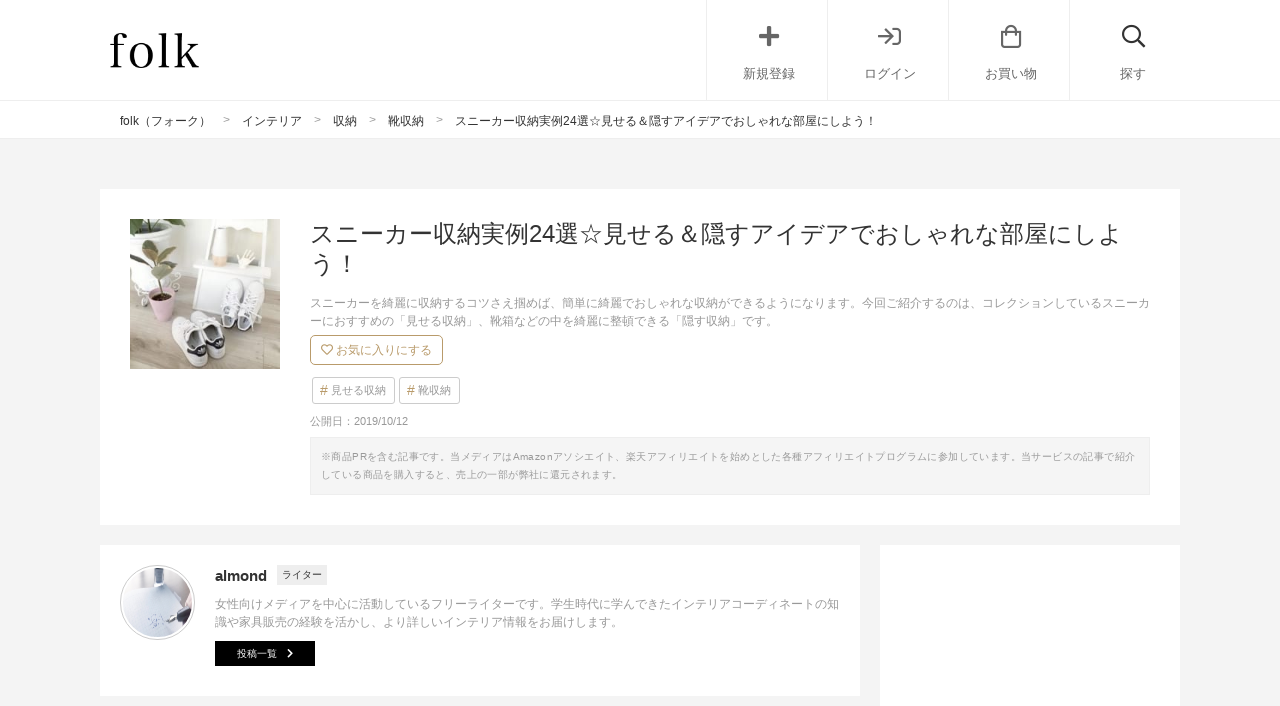

--- FILE ---
content_type: text/html; charset=UTF-8
request_url: https://folk-media.com/1949768
body_size: 35345
content:

	<!DOCTYPE html>
<html lang="ja">
<head>
<script>
var ua = navigator.userAgent.toLowerCase();
var app_access = (ua.indexOf('folk') > -1);
var wp_page = 0;
var wp_tags = [{"term_id":8513,"name":"instagram","slug":"instagram","term_group":0,"term_taxonomy_id":8513,"taxonomy":"post_tag","description":"","parent":0,"count":32573,"filter":"raw"},{"term_id":8539,"name":"recommend_post","slug":"recommend_post","term_group":0,"term_taxonomy_id":8539,"taxonomy":"post_tag","description":"","parent":0,"count":23675,"filter":"raw"},{"term_id":8663,"name":"seo","slug":"seo","term_group":0,"term_taxonomy_id":8663,"taxonomy":"post_tag","description":"","parent":0,"count":20725,"filter":"raw"}];
var wp_post = {"ID":1949768,"post_author":"864","post_date":"2019-10-12 14:40:46","post_date_gmt":"2019-10-12 05:40:46","post_content":"<h2>\u30b9\u30cb\u30fc\u30ab\u30fc\u53ce\u7d0d\u30a2\u30a4\u30c7\u30a2\u7279\u96c6\uff01<\/h2>\r\n\u300c\u9774\u7bb1\u306e\u4e2d\u3084\u90e8\u5c4b\u306e\u4e2d\u304c\u3001\u30b9\u30cb\u30fc\u30ab\u30fc\u3067\u6ea2\u308c\u8fd4\u3063\u3066\u3046\u307e\u304f\u53ce\u7d0d\u3067\u304d\u306a\u3044\u2026\u2026\u300d\u3068\u304a\u56f0\u308a\u306e\u65b9\u3002\u5b9f\u306f\u3001\u30b9\u30cb\u30fc\u30ab\u30fc\u3092\u7dba\u9e97\u306b\u53ce\u7d0d\u3059\u308b\u30b3\u30c4\u3055\u3048\u63b4\u3081\u3070\u3001\u7c21\u5358\u306b\u7dba\u9e97\u3067\u304a\u3057\u3083\u308c\u306a\u53ce\u7d0d\u304c\u3067\u304d\u308b\u3088\u3046\u306b\u306a\u308a\u307e\u3059\u3002\r\n\r\n\u4eca\u56de\u3054\u7d39\u4ecb\u3059\u308b\u306e\u306f\u3001\u30b3\u30ec\u30af\u30b7\u30e7\u30f3\u3057\u3066\u3044\u308b\u30b9\u30cb\u30fc\u30ab\u30fc\u306b\u304a\u3059\u3059\u3081\u306e\u300c\u898b\u305b\u308b\u53ce\u7d0d\u300d\u3001\u9774\u7bb1\u306a\u3069\u306e\u4e2d\u3092\u7dba\u9e97\u306b\u6574\u9813\u3067\u304d\u308b\u300c\u96a0\u3059\u53ce\u7d0d\u300d\u3067\u3059\u3002\u8272\u3005\u306a\u53ce\u7d0d\u30a2\u30a4\u30c7\u30a2\u3092\u53c2\u8003\u306b\u3057\u3066\u307f\u3066\u4e0b\u3055\u3044\u266a\r\n\r\n[app][toc][\/app]\r\n<h2>\u30b9\u30cb\u30fc\u30ab\u30fc\u53ce\u7d0d\u30a2\u30a4\u30c7\u30a2\u300a\u898b\u305b\u308b\u53ce\u7d0d\u300b<\/h2>\r\n<h3>\u6c5a\u308c\u306e\u76ee\u7acb\u305f\u306a\u3044\u30b9\u30cb\u30fc\u30ab\u30fc\u3092\u898b\u305b\u308b\u53ce\u7d0d<\/h3>\r\n<div class=\"left_cont folk-quotation\">\r\n<div class=\"insta-all-cont\">\r\n<div class=\"insta-cont\">\r\n\r\n<img class=\"insta-img alignnone\" src=\"https:\/\/folk-media.com\/wp-content\/uploads\/2019\/10\/26866337_512429055811111_6117205891151298560_n.jpg\" width=\"640\" height=\"640\" alt=\"\u30b9\u30cb\u30fc\u30ab\u30fc \u53ce\u7d0d\" \/>\r\n<p class=\"insta-author\">marukooo29<\/p>\r\n\r\n<\/div>\r\n<p class=\"inyou_link insta-link\">\u51fa\u5178\uff1a<a href=\"https:\/\/www.instagram.com\/p\/BeWZvtxlLfi\/\" title=\"\" class=\"ext-link\">instagram(@marukooo29)<\/a><\/p>\r\n\r\n<\/div>\r\n<\/div>\r\n\u30b9\u30cb\u30fc\u30ab\u30fc\u3092\u30b3\u30ec\u30af\u30b7\u30e7\u30f3\u3057\u3066\u3044\u308b\u65b9\u306e\u4e2d\u306b\u306f\u3001\u30c7\u30a3\u30b9\u30d7\u30ec\u30a4\u7528\u306e\u68da\u3092\u4f7f\u3063\u305f\u898b\u305b\u308b\u53ce\u7d0d\u306b\u61a7\u308c\u308b\u65b9\u3082\u591a\u3044\u3067\u3057\u3087\u3046\u3002\r\n\r\n\u3057\u304b\u3057\u3001\u898b\u305b\u308b\u53ce\u7d0d\u3092\u3059\u308b\u306b\u306f\u3001\u307e\u305a\u30c7\u30a3\u30b9\u30d7\u30ec\u30a4\u3059\u308b\u30b9\u30cb\u30fc\u30ab\u30fc\u3092\u7dba\u9e97\u306b\u6d17\u6d44\u3059\u308b\u5fc5\u8981\u304c\u3042\u308a\u307e\u3059\u3002\r\n\r\n\u9577\u304f\u611b\u7528\u3057\u3066\u3044\u308b\u30b9\u30cb\u30fc\u30ab\u30fc\u3067\u3082\u3001\u3057\u3063\u304b\u308a\u3068\u6d17\u6d44\u3059\u308c\u3070\u5473\u306e\u3042\u308b\u304a\u3057\u3083\u308c\u306a\u5370\u8c61\u306b\u306a\u308a\u307e\u3059\u3002\r\n\r\n\u304a\u3057\u3083\u308c\u306a\u30c7\u30a3\u30b9\u30d7\u30ec\u30a4\u7528\u306e\u68da\u3084\u30e9\u30c3\u30af\u3092\u63a2\u3059\u524d\u306b\u3001\u30b3\u30ec\u30af\u30b7\u30e7\u30f3\u3057\u3066\u3044\u308b\u30b9\u30cb\u30fc\u30ab\u30fc\u9054\u3092\u7dba\u9e97\u306b\u3057\u3066\u3042\u3052\u307e\u3057\u3087\u3046\u3002\r\n<div class=\"cf floatnone\">\r\n\r\n<hr \/>\r\n\r\n<\/div>\r\n&nbsp;\r\n\r\n<!--more-->\r\n\r\n&nbsp;\r\n<h3>\u65e5\u5e38\u4f7f\u3044\u3059\u308b\u30b9\u30cb\u30fc\u30ab\u30fc\u306f\u6728\u88fd\u68da\u3067\u898b\u305b\u308b\u53ce\u7d0d<\/h3>\r\n<div class=\"left_cont folk-quotation\">\r\n<div class=\"insta-all-cont\">\r\n<div class=\"insta-cont\">\r\n\r\n<img class=\"insta-img alignnone\" src=\"https:\/\/folk-media.com\/wp-content\/uploads\/2019\/10\/18580607_881337062018206_1408795572835450880_n-1.jpg\" width=\"640\" height=\"640\" alt=\"\u30b9\u30cb\u30fc\u30ab\u30fc \u53ce\u7d0d2\" \/>\r\n<p class=\"insta-author\">petit.cachette<\/p>\r\n\r\n<\/div>\r\n<p class=\"inyou_link insta-link\">\u51fa\u5178\uff1a<a href=\"https:\/\/www.instagram.com\/p\/BUX0C2uFEq4\/\" title=\"\" class=\"ext-link\">instagram(@petit.cachette)<\/a><\/p>\r\n\r\n<\/div>\r\n<\/div>\r\n\u5148\u307b\u3069\u3001\u30c7\u30a3\u30b9\u30d7\u30ec\u30a4\u3059\u308b\u306b\u306f\u30b9\u30cb\u30fc\u30ab\u30fc\u3092\u7dba\u9e97\u306b\u6d17\u6d44\u3059\u308b\u5fc5\u8981\u304c\u3042\u308b\u3068\u304a\u4f1d\u3048\u3057\u307e\u3057\u305f\u3002\r\n\r\n\u3057\u304b\u3057\u3001\u5ba4\u5185\u306b\u65e5\u5e38\u4f7f\u3044\u3057\u3066\u3044\u308b\u30b9\u30cb\u30fc\u30ab\u30fc\u3092\u30c7\u30a3\u30b9\u30d7\u30ec\u30a4\u3059\u308b\u6642\u306f\u96e3\u3057\u3044\u305f\u3081\u3001\u6c5a\u308c\u304c\u76ee\u7acb\u3061\u306b\u304f\u3044\u5de5\u592b\u3092\u3059\u308b\u5fc5\u8981\u304c\u3042\u308a\u307e\u3059\u3002\r\n\r\n\u305d\u3053\u3067\u3001\u65e5\u5e38\u4f7f\u3044\u3057\u3066\u3044\u308b\u30b9\u30cb\u30fc\u30ab\u30fc\u306b\u304a\u3059\u3059\u3081\u306a\u306e\u306f\u6728\u88fd\u68da\u3067\u3059\u3002\r\n\r\n\u6728\u88fd\u68da\u306f\u6bd4\u8f03\u7684\u6c5a\u308c\u304c\u76ee\u7acb\u3061\u306b\u304f\u3044\u306e\u3067\u3001\u30b9\u30cb\u30fc\u30ab\u30fc\u306e\u8db3\u5e95\u3092\u30b5\u30c3\u3068\u62ed\u304f\u3060\u3051\u3067\u3082\u5341\u5206\u6e05\u6f54\u306b\u898b\u305b\u3066\u304f\u308c\u307e\u3059\u3002\r\n<div class=\"cf floatnone\">\r\n\r\n<hr \/>\r\n\r\n<\/div>\r\n&nbsp;\r\n<h3>\u9069\u5ea6\u306a\u4f59\u767d\u3092\u6301\u305f\u305b\u305f\u898b\u305b\u308b\u53ce\u7d0d<\/h3>\r\n<div class=\"left_cont folk-quotation\">\r\n<div class=\"insta-all-cont\">\r\n<div class=\"insta-cont\">\r\n\r\n<img class=\"insta-img alignnone\" src=\"https:\/\/folk-media.com\/wp-content\/uploads\/2019\/10\/18580551_1679024482406306_3277837122395963392_n.jpg\" width=\"640\" height=\"800\" alt=\"\u30b9\u30cb\u30fc\u30ab\u30fc \u53ce\u7d0d3\" \/>\r\n<p class=\"insta-author\">harmaaco<\/p>\r\n\r\n<\/div>\r\n<p class=\"inyou_link insta-link\">\u51fa\u5178\uff1a<a href=\"https:\/\/www.instagram.com\/p\/BUWu6LrlRdZ\/\" title=\"\" class=\"ext-link\">instagram(@harmaaco)<\/a><\/p>\r\n\r\n<\/div>\r\n<\/div>\r\n\u30b3\u30ec\u30af\u30b7\u30e7\u30f3\u3057\u3066\u3044\u308b\u30b9\u30cb\u30fc\u30ab\u30fc\u306f\u3069\u308c\u3082\u5927\u5207\u3067\u3001\u5168\u3066\u3092\u898b\u305b\u308b\u53ce\u7d0d\u306b\u3057\u3066\u3001\u90e8\u5c4b\u306e\u4e2d\u3067\u9451\u8cde\u3067\u304d\u308b\u3088\u3046\u306b\u3057\u305f\u304f\u306a\u308b\u3082\u306e\u3067\u3059\u3002\r\n\r\n\u3057\u304b\u3057\u3001\u5168\u3066\u68da\u306b\u4e26\u3079\u3066\u6577\u304d\u8a70\u3081\u308b\u306e\u306f\u3042\u307e\u308a\u826f\u304f\u3042\u308a\u307e\u305b\u3093\u3002\u30b9\u30cb\u30fc\u30ab\u30fc\u540c\u58eb\u306e\u9699\u9593\u306b\u4f59\u88d5\u304c\u306a\u3044\u3068\u3001\u90e8\u5c4b\u306b\u3054\u3061\u3083\u3054\u3061\u3083\u3068\u3057\u305f\u5370\u8c61\u3092\u6301\u305f\u305b\u3066\u3057\u307e\u3044\u307e\u3059\u3002\r\n\r\n\u304a\u3057\u3083\u308c\u306b\u898b\u305b\u308b\u53ce\u7d0d\u3092\u3057\u305f\u3044\u306e\u3067\u3042\u308c\u3070\u3001\u30b9\u30cb\u30fc\u30ab\u30fc\u540c\u58eb\u306b\u7b49\u9593\u9694\u306e\u4f59\u767d\u3092\u6301\u305f\u305b\u307e\u3057\u3087\u3046\u3002\r\n<div class=\"cf floatnone\">\r\n\r\n<hr \/>\r\n\r\n<\/div>\r\n&nbsp;\r\n<h3>\u4e00\u4eba\u66ae\u3089\u3057\u5411\u304d\u306e\u68da\u3092\u4f7f\u3063\u305f\u898b\u305b\u308b\u53ce\u7d0d<\/h3>\r\n<div class=\"left_cont folk-quotation\">\r\n<div class=\"insta-all-cont\">\r\n<div class=\"insta-cont\">\r\n\r\n<img class=\"insta-img alignnone\" src=\"https:\/\/folk-media.com\/wp-content\/uploads\/2019\/10\/12558688_757485471048011_1744241779_n-1.jpg\" width=\"640\" height=\"640\" alt=\"\u30b9\u30cb\u30fc\u30ab\u30fc \u53ce\u7d0d4\" \/>\r\n<p class=\"insta-author\">eri417k<\/p>\r\n\r\n<\/div>\r\n<p class=\"inyou_link insta-link\">\u51fa\u5178\uff1a<a href=\"https:\/\/www.instagram.com\/p\/BBjp0j1pmZb\/\" title=\"\" class=\"ext-link\">instagram(@eri417k)<\/a><\/p>\r\n\r\n<\/div>\r\n<\/div>\r\n\u4e00\u4eba\u66ae\u3089\u3057\u3092\u3057\u3066\u3044\u308b\u65b9\u306f\u8cc3\u8cb8\u4f4f\u307e\u3044\u306e\u5834\u5408\u3082\u591a\u304f\u3001\u90e8\u5c4b\u306e\u4e2d\u306b\u68da\u3092\u53d6\u308a\u4ed8\u3051\u305f\u304a\u3057\u3083\u308c\u306a\u30b9\u30cb\u30fc\u30ab\u30fc\u53ce\u7d0d\u306f\u4f5c\u308c\u307e\u305b\u3093\u3002\r\n\r\n\u305d\u3053\u3067\u304a\u3059\u3059\u3081\u306a\u306e\u306f\u30011\u30bb\u30c3\u30c8\u306e\u30b9\u30cb\u30fc\u30ab\u30fc\u304c\u3074\u3063\u305f\u308a\u3068\u5165\u308b\u304f\u3089\u3044\u306e\u30e9\u30c3\u30af\u3092\u4f7f\u3063\u305f\u3001\u975e\u5e38\u306b\u30b3\u30f3\u30d1\u30af\u30c8\u306a\u53ce\u7d0d\u3067\u3059\u3002\r\n\r\n\u30e9\u30c3\u30af\u306a\u3089\u58c1\u3092\u50b7\u3064\u3051\u308b\u5fc5\u8981\u3082\u306a\u3044\u4e0a\u306b\u30011\u30bb\u30c3\u30c8\u306e\u30b9\u30cb\u30fc\u30ab\u30fc\u30b5\u30a4\u30ba\u306a\u305f\u3081\u90e8\u5c4b\u306e\u90aa\u9b54\u306b\u3082\u306a\u308a\u307e\u305b\u3093\u3002\r\n\r\n\u7406\u60f3\u306e\u30e9\u30c3\u30af\u304c\u306a\u3051\u308c\u3070\u3001DIY\u3059\u308b\u306e\u3082\u304a\u3059\u3059\u3081\u3067\u3059\u3088\u266a\r\n<div class=\"cf floatnone\">\r\n\r\n<hr \/>\r\n\r\n<\/div>\r\n&nbsp;\r\n<h3>\u90e8\u5c4b\u306b\u3042\u308b\u30d5\u30c3\u30af\u3092\u4f7f\u3063\u305f\u898b\u305b\u308b\u53ce\u7d0d<\/h3>\r\n<div class=\"left_cont folk-quotation\">\r\n<div class=\"insta-all-cont\">\r\n<div class=\"insta-cont\">\r\n\r\n<img class=\"insta-img alignnone\" src=\"https:\/\/folk-media.com\/wp-content\/uploads\/2019\/10\/18251873_1549808675061437_1281043338278993920_n.jpg\" width=\"640\" height=\"640\" alt=\"\u30b9\u30cb\u30fc\u30ab\u30fc \u53ce\u7d0d5\" \/>\r\n<p class=\"insta-author\">maynum00<\/p>\r\n\r\n<\/div>\r\n<p class=\"inyou_link insta-link\">\u51fa\u5178\uff1a<a href=\"https:\/\/www.instagram.com\/p\/BTkzIozjZwo\/\" title=\"\" class=\"ext-link\">instagram(@maynum00)<\/a><\/p>\r\n\r\n<\/div>\r\n<\/div>\r\n\u90e8\u5c4b\u306b\u3042\u308b\u58c1\u4ed8\u3051\u306e\u30cf\u30f3\u30ac\u30fc\u30db\u30eb\u30c0\u30fc\u304c\u3042\u308b\u5834\u5408\u306f\u3001\u30b9\u30cb\u30fc\u30ab\u30fc\u3092\u540a\u308b\u3057\u3066\u898b\u305b\u308b\u53ce\u7d0d\u30a2\u30a4\u30c7\u30a2\u304c\u304a\u3059\u3059\u3081\u3002\r\n\r\n\u30b9\u30cb\u30fc\u30ab\u30fc\u306e\u7d10\u3092\u8f2a\u3063\u304b\u304c\u3067\u304d\u308b\u3088\u3046\u306b\u7d50\u3073\u3001\u305d\u306e\u307e\u307e\u540a\u308b\u3059\u3060\u3051\u3067\u304a\u3057\u3083\u308c\u306b\u30c7\u30a3\u30b9\u30d7\u30ec\u30a4\u3067\u304d\u307e\u3059\u3002\r\n\r\n\u30b3\u30ec\u30af\u30b7\u30e7\u30f3\u3057\u3066\u3044\u308b\u30b9\u30cb\u30fc\u30ab\u30fc\u306e\u4e2d\u3067\u3082\u3001\u3068\u3073\u304d\u308a\u304a\u6c17\u306b\u5165\u308a\u306e\u30b9\u30cb\u30fc\u30ab\u30fc\u3092\u9078\u3093\u3067\u3001\u90e8\u5c4b\u306b\u30c7\u30a3\u30b9\u30d7\u30ec\u30a4\u3057\u307e\u3057\u3087\u3046\uff01\r\n\r\n\u5ba4\u5185\u306b\u540a\u308b\u3057\u3066\u3082\u554f\u984c\u306a\u3044\u3088\u3046\u3001\u8db3\u5e95\u306f\u7dba\u9e97\u306b\u6d17\u6d44\u3057\u3066\u304a\u304f\u3068\u5b89\u5fc3\u3067\u3059\u3002\r\n<div class=\"cf floatnone\">\r\n\r\n<hr \/>\r\n\r\n<\/div>\r\n&nbsp;\r\n<h3>\u30b9\u30cb\u30fc\u30ab\u30fc\u3092\u30ef\u30a4\u30e4\u30fc\u306b\u639b\u3051\u305f\u898b\u305b\u308b\u53ce\u7d0d<\/h3>\r\n<div class=\"left_cont folk-quotation\">\r\n<div class=\"insta-all-cont\">\r\n<div class=\"insta-cont\">\r\n\r\n<img class=\"insta-img alignnone\" src=\"https:\/\/folk-media.com\/wp-content\/uploads\/2019\/10\/25012796_558522567825805_6465275714470936576_n.jpg\" width=\"640\" height=\"640\" alt=\"\u30b9\u30cb\u30fc\u30ab\u30fc \u53ce\u7d0d6\" \/>\r\n<p class=\"insta-author\">chihomi_l<\/p>\r\n\r\n<\/div>\r\n<p class=\"inyou_link insta-link\">\u51fa\u5178\uff1a<a href=\"https:\/\/www.instagram.com\/p\/Bc1GQkBHbEg\/\" title=\"\" class=\"ext-link\">instagram(@chihomi_l)<\/a><\/p>\r\n\r\n<\/div>\r\n<\/div>\r\n\u3069\u3053\u304b\u306e\u90e8\u5c4b\u3067\u306f\u306a\u304f\u3001\u5eca\u4e0b\u306a\u3069\u306e\u72ed\u3044\u5ba4\u5185\u3067\u898b\u305b\u308b\u53ce\u7d0d\u3092\u3059\u308b\u5834\u5408\u306f\u3001\u5e45\u3092\u53d6\u308b\u68da\u3088\u308a\u3082\u30ef\u30a4\u30e4\u30fc\u30cd\u30c3\u30c8\u3092\u4f7f\u3063\u305f\u898b\u305b\u308b\u53ce\u7d0d\u3092\u304a\u3059\u3059\u3081\u3057\u307e\u3059\u3002\r\n\r\n\u53ce\u7d0d\u65b9\u6cd5\u306f\u7c21\u5358\u3067\u3001\u30b9\u30cb\u30fc\u30ab\u30fc\u306e\u7d10\u3092\u30ef\u30a4\u30e4\u30fc\u30cd\u30c3\u30c8\u306b\u901a\u3057\u3066\u7d50\u3076\u3060\u3051\u3002\u30ef\u30a4\u30e4\u30fc\u30cd\u30c3\u30c8\u306e\u7d20\u6750\u611f\u3082\u751f\u304b\u3055\u308c\u3001\u5ba4\u5185\u3092\u304a\u3057\u3083\u308c\u306b\u304b\u3063\u3053\u3088\u304f\u6f14\u51fa\u3057\u3066\u304f\u308c\u308b\u3067\u3057\u3087\u3046\u3002\r\n\r\n\u30ef\u30a4\u30e4\u30fc\u30cd\u30c3\u30c8\u304c\u30b7\u30f3\u30d7\u30eb\u306a\u306e\u3067\u3001\u8272\u5473\u306e\u3042\u308b\u30b9\u30cb\u30fc\u30ab\u30fc\u3067\u30a2\u30af\u30bb\u30f3\u30c8\u3092\u4ed8\u3051\u308b\u306e\u304c\u304a\u3059\u3059\u3081\u3067\u3059\u3002\r\n<div class=\"cf floatnone\">\r\n\r\n<hr \/>\r\n\r\n<\/div>\r\n&nbsp;\r\n<h3>\u304a\u3057\u3083\u308c\u306a\u30ab\u30b4\u306b\u5165\u308c\u305f\u898b\u305b\u308b\u53ce\u7d0d<\/h3>\r\n<div class=\"left_cont folk-quotation\">\r\n<div class=\"insta-all-cont\">\r\n<div class=\"insta-cont\">\r\n\r\n<img class=\"insta-img alignnone\" src=\"https:\/\/folk-media.com\/wp-content\/uploads\/2019\/10\/15535447_354643374916504_3098024008696725504_n.jpg\" width=\"640\" height=\"640\" alt=\"\u30b9\u30cb\u30fc\u30ab\u30fc \u53ce\u7d0d7\" \/>\r\n<p class=\"insta-author\">chihomi_l<\/p>\r\n\r\n<\/div>\r\n<p class=\"inyou_link insta-link\">\u51fa\u5178\uff1a<a href=\"https:\/\/www.instagram.com\/p\/BN6lvZ6hV4i\/\" title=\"\" class=\"ext-link\">instagram(@chihomi_l)<\/a><\/p>\r\n\r\n<\/div>\r\n<\/div>\r\n\u30b3\u30ec\u30af\u30b7\u30e7\u30f3\u3057\u3066\u3044\u308b\u30b9\u30cb\u30fc\u30ab\u30fc\u306e\u4e2d\u306b\u306f\u3001\u3082\u3046\u5c65\u304b\u306a\u304f\u306a\u3063\u305f\u30b9\u30cb\u30fc\u30ab\u30fc\u306a\u3069\u3082\u3042\u308b\u3067\u3057\u3087\u3046\u3002\r\n\r\n\u5c65\u304b\u306a\u3044\u30b9\u30cb\u30fc\u30ab\u30fc\u306a\u3089\u3057\u3063\u304b\u308a\u3068\u6d17\u6d44\u3067\u304d\u308b\u306e\u3067\u3001\u5ba4\u5185\u306e\u5e8a\u4ed8\u8fd1\u306b\u30c7\u30a3\u30b9\u30d7\u30ec\u30a4\u3057\u3066\u3082\u554f\u984c\u306f\u3042\u308a\u307e\u305b\u3093\u3002\r\n\r\n\u304a\u3057\u3083\u308c\u306a\u30ab\u30b4\u306a\u3069\u306b\u5165\u308c\u3066\u30c7\u30a3\u30b9\u30d7\u30ec\u30a4\u3059\u308b\u3060\u3051\u3067\u3082\u3001\u30b9\u30cb\u30fc\u30ab\u30fc\u304c\u5ba4\u5185\u306e\u30aa\u30d6\u30b8\u30a7\u3068\u3057\u3066\u6d3b\u8e8d\u3057\u307e\u3059\u3002\r\n\r\n\u68da\u3092\u5fc5\u8981\u3068\u3057\u306a\u3044\u305f\u3081\u3001\u8cc3\u8cb8\u306b\u4f4f\u3080\u4e00\u4eba\u66ae\u3089\u3057\u306e\u65b9\u306b\u3082\u304a\u3059\u3059\u3081\u3067\u3059\u3002\u662f\u975e\u8a66\u3057\u3066\u307f\u3066\u4e0b\u3055\u3044\uff01\r\n<div class=\"cf floatnone\">\r\n\r\n<hr \/>\r\n\r\n<\/div>\r\n&nbsp;\r\n<h3>\u30b9\u30cb\u30fc\u30ab\u30fc\u3092\u58c1\u306b\u7acb\u3066\u304b\u3051\u305f\u898b\u305b\u308b\u53ce\u7d0d<\/h3>\r\n<div class=\"left_cont folk-quotation\">\r\n<div class=\"insta-all-cont\">\r\n<div class=\"insta-cont\">\r\n\r\n<img class=\"insta-img alignnone\" src=\"https:\/\/folk-media.com\/wp-content\/uploads\/2019\/10\/20065386_339225443180900_6558228126835408896_n.jpg\" width=\"640\" height=\"640\" alt=\"\u30b9\u30cb\u30fc\u30ab\u30fc \u53ce\u7d0d8\" \/>\r\n<p class=\"insta-author\">77ponstagram99<\/p>\r\n\r\n<\/div>\r\n<p class=\"inyou_link insta-link\">\u51fa\u5178\uff1a<a href=\"https:\/\/www.instagram.com\/p\/BWjRG71F2ke\/\" title=\"\" class=\"ext-link\">instagram(@77ponstagram99)<\/a><\/p>\r\n\r\n<\/div>\r\n<\/div>\r\n\u68da\u304c\u306a\u304f\u3066\u3082\u6e05\u6f54\u306a\u30b9\u30cb\u30fc\u30ab\u30fc\u3067\u3042\u308c\u3070\u3001\u305d\u306e\u307e\u307e\u58c1\u306b\u7acb\u3066\u639b\u3051\u3066\u3082\u554f\u984c\u306f\u3042\u308a\u307e\u305b\u3093\u3002\r\n\r\n\u3057\u3070\u3089\u304f\u306f\u9451\u8cde\u3057\u3066\u3044\u305f\u3044\u65b0\u54c1\u306e\u30b9\u30cb\u30fc\u30ab\u30fc\u3084\u3001\u4f7f\u3044\u53e4\u3057\u3066\u3082\u3046\u5c65\u304f\u3053\u3068\u304c\u306a\u304f\u306a\u3063\u305f\u30b9\u30cb\u30fc\u30ab\u30fc\u306a\u3069\u3092\u6c17\u8efd\u306b\u30c7\u30a3\u30b9\u30d7\u30ec\u30a4\u3057\u3066\u307f\u307e\u3057\u3087\u3046\u3002\r\n\r\n\u3088\u308a\u304a\u3057\u3083\u308c\u306a\u30a4\u30f3\u30c6\u30ea\u30a2\u30b3\u30fc\u30c7\u30a3\u30cd\u30fc\u30c8\u3092\u76ee\u6307\u3059\u306a\u3089\u3001\u30cf\u30b7\u30b4\u3084\u96d1\u8a8c\u7acb\u3066\u306a\u3069\u3001\u659c\u3081\u306b\u7acb\u3066\u639b\u3051\u3089\u308c\u308b\u30a2\u30a4\u30c6\u30e0\u3092\u30d7\u30e9\u30b9\u3057\u3066\u4e0b\u3055\u3044\u3002\r\n\r\n\u30b9\u30cb\u30fc\u30ab\u30fc\u3068\u540c\u7cfb\u8272\u3001\u3082\u3057\u304f\u306f\u771f\u53cd\u5bfe\u306e\u8272\u3092\u9078\u3076\u3068\u76ee\u7acb\u305f\u305b\u3089\u308c\u307e\u3059\uff01\r\n<div class=\"cf floatnone\">\r\n\r\n<hr \/>\r\n\r\n<\/div>\r\n&nbsp;\r\n<h3>\u5ba4\u5185\u30d9\u30f3\u30c1\u3092\u4f7f\u3063\u305f\u898b\u305b\u308b\u53ce\u7d0d<\/h3>\r\n<div class=\"left_cont folk-quotation\">\r\n<div class=\"insta-all-cont\">\r\n<div class=\"insta-cont\">\r\n\r\n<img class=\"insta-img alignnone\" src=\"https:\/\/folk-media.com\/wp-content\/uploads\/2019\/10\/23348289_1397508303708250_6080493154950184960_n.jpg\" width=\"640\" height=\"640\" alt=\"\u30b9\u30cb\u30fc\u30ab\u30fc \u53ce\u7d0d9\" \/>\r\n<p class=\"insta-author\">chihomi_l<\/p>\r\n\r\n<\/div>\r\n<p class=\"inyou_link insta-link\">\u51fa\u5178\uff1a<a href=\"https:\/\/www.instagram.com\/p\/BbQj692H22J\/\" title=\"\" class=\"ext-link\">instagram(@chihomi_l)<\/a><\/p>\r\n\r\n<\/div>\r\n<\/div>\r\n\u5ba4\u5185\u30d9\u30f3\u30c1\u3092\u4f7f\u3063\u305f\u898b\u305b\u308b\u53ce\u7d0d\u3082\u304a\u3057\u3083\u308c\u3067\u304a\u3059\u3059\u3081\u3067\u3059\u3002\u68da\u306e\u8a2d\u7f6e\u304c\u96e3\u3057\u3044\u8cc3\u8cb8\u3067\u3082\u3001\u5ba4\u5185\u30d9\u30f3\u30c1\u306a\u3089\u90e8\u5c4b\u306e\u58c1\u3092\u50b7\u3064\u3051\u306a\u3044\u306e\u3067\u6c17\u8efd\u306b\u5b9f\u8df5\u3067\u304d\u307e\u3059\u3002\r\n\r\n\u5ba4\u5185\u30d9\u30f3\u30c1\u3067\u66f4\u306b\u500b\u6027\u3092\u51fa\u3057\u305f\u3044\u306a\u3089\u3001\u90e8\u5c4b\u306e\u30c6\u30a4\u30b9\u30c8\u3084\u30c7\u30a3\u30b9\u30d7\u30ec\u30a4\u3059\u308b\u30b9\u30cb\u30fc\u30ab\u30fc\u306e\u8272\u306b\u5408\u308f\u305b\u3066\u3001\u81ea\u5206\u3067\u5857\u88c5\u3057\u3066\u307f\u307e\u3057\u3087\u3046\u3002\r\n\r\n\u307e\u305f\u3001\u30b9\u30cb\u30fc\u30ab\u30fc\u3092\u8cfc\u5165\u3057\u305f\u6642\u306e\u7bb1\u3082\u4fdd\u7ba1\u3057\u3066\u3044\u308b\u306a\u3089\u3001\u7a4d\u307f\u91cd\u306d\u3066\u7bb1\u3054\u3068\u30c7\u30a3\u30b9\u30d7\u30ec\u30a4\u3059\u308b\u3068\u3001\u7acb\u4f53\u611f\u306e\u3042\u308b\u304a\u3057\u3083\u308c\u306a\u30a4\u30f3\u30c6\u30ea\u30a2\u306b\u306a\u308a\u307e\u3059\u3088\u266a\r\n<div class=\"cf floatnone\">\r\n\r\n<hr \/>\r\n\r\n<\/div>\r\n&nbsp;\r\n<h3>\u90e8\u5c4b\u306b\u3042\u308b\u6bb5\u5dee\u3092\u4f7f\u3063\u305f\u898b\u305b\u308b\u53ce\u7d0d<\/h3>\r\n<div class=\"left_cont folk-quotation\">\r\n<div class=\"insta-all-cont\">\r\n<div class=\"insta-cont\">\r\n\r\n<img class=\"insta-img alignnone\" src=\"https:\/\/folk-media.com\/wp-content\/uploads\/2019\/10\/15048184_325242844527387_5643031322600407040_n.jpg\" width=\"640\" height=\"640\" alt=\"\u30b9\u30cb\u30fc\u30ab\u30fc \u53ce\u7d0d10\" \/>\r\n<p class=\"insta-author\">chihomi_l<\/p>\r\n\r\n<\/div>\r\n<p class=\"inyou_link insta-link\">\u51fa\u5178\uff1a<a href=\"https:\/\/www.instagram.com\/p\/BNOBXkBhqvm\/\" title=\"\" class=\"ext-link\">instagram(@chihomi_l)<\/a><\/p>\r\n\r\n<\/div>\r\n<\/div>\r\n\u898b\u305b\u308b\u53ce\u7d0d\u306f\u3001\u30c7\u30a3\u30b9\u30d7\u30ec\u30a4\u7528\u306e\u68da\u3084\u30e9\u30c3\u30af\u304c\u5fc5\u8981\u3060\u3068\u601d\u3063\u3066\u3044\u308b\u4eba\u3082\u591a\u3044\u3067\u3057\u3087\u3046\u3002\r\n\r\n\u5b9f\u969b\u306f\u305d\u3046\u3067\u3082\u306a\u304f\u3001\u90e8\u5c4b\u306b\u3042\u308b\u6bb5\u5dee\u3092\u4f7f\u3046\u3060\u3051\u3067\u304a\u3057\u3083\u308c\u306a\u898b\u305b\u308b\u53ce\u7d0d\u304c\u5b8c\u6210\u3057\u307e\u3059\u3002\r\n\r\n\u6905\u5b50\u3084\u30ad\u30e3\u30d3\u30cd\u30c3\u30c8\u3001\u968e\u6bb5\u3001\u30cf\u30b7\u30b4\u306a\u3069\u306e\u30aa\u30d6\u30b8\u30a7\u306a\u3069\u3001\u6bb5\u5dee\u306e\u3042\u308b\u30a2\u30a4\u30c6\u30e0\u3067\u3042\u308c\u3070\u3001\u3069\u308c\u3082\u30c7\u30a3\u30b9\u30d7\u30ec\u30a4\u7528\u306e\u68da\u3068\u3057\u3066\u4f7f\u3048\u308b\u3067\u3057\u3087\u3046\u3002\r\n\r\n\u307e\u3068\u307e\u3063\u305f\u5370\u8c61\u306e\u30ec\u30a4\u30a2\u30a6\u30c8\u3068\u306a\u308b\u3088\u3046\u3001\u30b9\u30cb\u30fc\u30ab\u30fc\u306e\u8272\u30921\u8272\u301c3\u8272\u7a0b\u5ea6\u306b\u7d71\u4e00\u3059\u308b\u306e\u304c\u30b3\u30c4\u3067\u3059\u3002\r\n<div class=\"cf floatnone\">\r\n\r\n<hr \/>\r\n\r\n<\/div>\r\n&nbsp;\r\n<h3>\u30af\u30ed\u30fc\u30bc\u30c3\u30c8\u306e\u5074\u306b\u7f6e\u3044\u305f\u898b\u305b\u308b\u53ce\u7d0d<\/h3>\r\n<div class=\"left_cont folk-quotation\">\r\n<div class=\"insta-all-cont\">\r\n<div class=\"insta-cont\">\r\n\r\n<img class=\"insta-img alignnone\" src=\"https:\/\/folk-media.com\/wp-content\/uploads\/2019\/10\/27581926_228708364371155_5628258962974441472_n.jpg\" width=\"640\" height=\"640\" alt=\"\u30b9\u30cb\u30fc\u30ab\u30fc \u53ce\u7d0d11\" \/>\r\n<p class=\"insta-author\">chihomi_l<\/p>\r\n\r\n<\/div>\r\n<p class=\"inyou_link insta-link\">\u51fa\u5178\uff1a<a href=\"https:\/\/www.instagram.com\/p\/BfXHj9Vn_QU\/\" title=\"\" class=\"ext-link\">instagram(@chihomi_l)<\/a><\/p>\r\n\r\n<\/div>\r\n<\/div>\r\n\u30af\u30ed\u30fc\u30bc\u30c3\u30c8\u306e\u5074\u306b\u7f6e\u304f\u53ce\u7d0d\u30a2\u30a4\u30c7\u30a2\u306f\u3001\u30d5\u30a1\u30c3\u30b7\u30e7\u30f3\u306b\u3053\u3060\u308f\u308a\u306e\u3042\u308b\u65b9\u306b\u304a\u3059\u3059\u3081\u3002\r\n\r\n\u6d0b\u670d\u306e\u8fd1\u304f\u306b\u7f6e\u3044\u3066\u3044\u308c\u3070\u3001\u5168\u8eab\u306e\u30b3\u30fc\u30c7\u30a3\u30cd\u30fc\u30c8\u30a4\u30e1\u30fc\u30b8\u3082\u6e67\u304d\u3084\u3059\u304f\u306a\u308a\u3001\u3088\u308a\u30b9\u30e0\u30fc\u30ba\u306b\u8eab\u652f\u5ea6\u3092\u6e08\u307e\u305b\u308b\u3053\u3068\u304c\u3067\u304d\u307e\u3059\u3002\r\n\r\n\u3088\u304f\u5c65\u3044\u3066\u3044\u308b\u30b9\u30cb\u30fc\u30ab\u30fc\u3001\u5b63\u7bc0\u306b\u5408\u3046\u30b9\u30cb\u30fc\u30ab\u30fc\u306a\u3069\u306f\u3001\u30af\u30ed\u30fc\u30bc\u30c3\u30c8\u3068\u4e00\u7dd2\u306b\u30c7\u30a3\u30b9\u30d7\u30ec\u30a4\u3057\u3066\u304a\u304d\u307e\u3057\u3087\u3046\u3002\r\n\r\n\u9774\u3092\u5c65\u3044\u305f\u5168\u8eab\u30b3\u30fc\u30c7\u30a3\u30cd\u30fc\u30c8\u304c\u898b\u3089\u308c\u308b\u3088\u3046\u306b\u3001\u5168\u8eab\u93e1\u306e\u7528\u610f\u3082\u5fd8\u308c\u305a\u306b\u266a\r\n<div class=\"cf floatnone\">\r\n\r\n<hr \/>\r\n\r\n<\/div>\r\n&nbsp;\r\n<h3>\u64ae\u5f71\u5411\u304d\u306e\u304a\u3057\u3083\u308c\u306a\u898b\u305b\u308b\u53ce\u7d0d<\/h3>\r\n<div class=\"left_cont folk-quotation\">\r\n<div class=\"insta-all-cont\">\r\n<div class=\"insta-cont\">\r\n\r\n<img class=\"insta-img alignnone\" src=\"https:\/\/folk-media.com\/wp-content\/uploads\/2019\/10\/21371918_494916604205859_6501860443466760192_n.jpg\" width=\"640\" height=\"640\" alt=\"\u30b9\u30cb\u30fc\u30ab\u30fc \u53ce\u7d0d12\" \/>\r\n<p class=\"insta-author\">chihomi_l<\/p>\r\n\r\n<\/div>\r\n<p class=\"inyou_link insta-link\">\u51fa\u5178\uff1a<a href=\"https:\/\/www.instagram.com\/p\/BYou0qvnvKW\/\" title=\"\" class=\"ext-link\">instagram(@chihomi_l)<\/a><\/p>\r\n\r\n<\/div>\r\n<\/div>\r\n\u30b3\u30ec\u30af\u30b7\u30e7\u30f3\u3057\u3066\u3044\u308b\u304a\u6c17\u306b\u5165\u308a\u306e\u30b9\u30cb\u30fc\u30ab\u30fc\u306f\u3001\u3069\u3046\u305b\u306a\u3089\u5199\u771f\u306b\u64ae\u3063\u3066SNS\u306b\u30a2\u30c3\u30d7\u3057\u305f\u3044\u3067\u3059\u3088\u306d\u3002\r\n\r\n\u305d\u3053\u3067\u304a\u3059\u3059\u3081\u306e\u30a2\u30a4\u30c6\u30e0\u306f\u3001\u304a\u3057\u3083\u308c\u306a\u58c1\u7d19\u3068\u89b3\u8449\u690d\u7269\u3067\u3059\u3002\r\n\r\n\u898b\u305b\u308b\u53ce\u7d0d\u306b\u3059\u308b\u90e8\u5c4b\u306e\u58c1\u3001\u3082\u3057\u304f\u306f\u53ce\u7d0d\u30b9\u30da\u30fc\u30b9\u306e\u307f\u306e\u58c1\u3092\u304a\u3057\u3083\u308c\u306a\u30c7\u30b6\u30a4\u30f3\u306b\u3059\u308b\u3068\u3001\u305d\u306e\u58c1\u304c\u5199\u771f\u6620\u3048\u3059\u308b\u80cc\u666f\u3068\u306a\u3063\u3066\u304f\u308c\u307e\u3059\u3002\r\n\r\n\u66f4\u306b\u3001\u89b3\u8449\u690d\u7269\u3092\u53d6\u308a\u5165\u308c\u308b\u3053\u3068\u3067\u5f69\u308a\u304c\u8c4a\u304b\u306b\u306a\u308a\u3001\u3088\u308a\u8cea\u306e\u9ad8\u3044\u5199\u771f\u304c\u64ae\u308c\u308b\u3088\u3046\u306b\u306a\u308b\u3067\u3057\u3087\u3046\u3002\r\n<div class=\"cf floatnone\">\r\n\r\n<hr \/>\r\n\r\n<\/div>\r\n&nbsp;\r\n\r\n<!--nextpage-->\r\n[mobile][toc][\/mobile]\r\n<h2>\u30b9\u30cb\u30fc\u30ab\u30fc\u53ce\u7d0d\u30a2\u30a4\u30c7\u30a2\u300a\u96a0\u3059\u53ce\u7d0d\u300b<\/h2>\r\n<h3>\u65b0\u805e\u7d19\u3067\u6e7f\u6c17\u5bfe\u7b56\u3057\u305f\u96a0\u3059\u53ce\u7d0d<\/h3>\r\n<div class=\"left_cont folk-quotation\">\r\n<div class=\"insta-all-cont\">\r\n<div class=\"insta-cont\">\r\n\r\n<img class=\"insta-img alignnone\" src=\"https:\/\/folk-media.com\/wp-content\/uploads\/2019\/10\/19050932_275578922845678_5912414067997278208_n.jpg\" width=\"640\" height=\"640\" alt=\"\u30b9\u30cb\u30fc\u30ab\u30fc \u53ce\u7d0d13\" \/>\r\n<p class=\"insta-author\">takako0505<\/p>\r\n\r\n<\/div>\r\n<p class=\"inyou_link insta-link\">\u51fa\u5178\uff1a<a href=\"https:\/\/www.instagram.com\/p\/BVTJvzODPiI\/\" title=\"\" class=\"ext-link\">instagram(@takako0505)<\/a><\/p>\r\n\r\n<\/div>\r\n<\/div>\r\n\u96a0\u3059\u53ce\u7d0d\u306f\u901a\u6c17\u6027\u304c\u60aa\u304f\u3001\u30b9\u30cb\u30fc\u30ab\u30fc\u304c\u5ba4\u5185\u306e\u6e7f\u6c17\u3092\u5438\u3063\u3066\u3001\u83cc\u304c\u7e41\u6b96\u3057\u305f\u308a\u5909\u8272\u306e\u539f\u56e0\u306b\u306a\u3063\u3066\u3057\u307e\u3063\u305f\u308a\u3057\u307e\u3059\u3002\r\n\r\n\u305d\u3053\u3067\u304a\u3059\u3059\u3081\u306a\u306e\u304c\u3001\u65b0\u805e\u7d19\u3092\u68da\u306b\u6577\u3044\u305f\u53ce\u7d0d\u30a2\u30a4\u30c7\u30a2\u3067\u3059\u3002\u65b0\u805e\u7d19\u306f\u3001\u5ba4\u5185\u306e\u4f59\u5206\u306a\u6e7f\u6c17\u3092\u53d6\u308a\u9664\u304f\u3068\u8a00\u308f\u308c\u3066\u3044\u307e\u3059\u3002\r\n\r\n\u6885\u96e8\u3084\u590f\u306e\u6642\u671f\u306f\u3001\u7279\u306b\u6e7f\u6c17\u304c\u6e9c\u307e\u308a\u3084\u3059\u304f\u306a\u3063\u3066\u3044\u308b\u306e\u3067\u3053\u306e\u53ce\u7d0d\u30a2\u30a4\u30c7\u30a2\u3092\u53d6\u308a\u5165\u308c\u3066\u307f\u3066\u4e0b\u3055\u3044\uff01\r\n<div class=\"cf floatnone\">\r\n\r\n<hr \/>\r\n\r\n<\/div>\r\n&nbsp;\r\n\r\n[adsense]\r\n\r\n&nbsp;\r\n<h3>\u53ef\u611b\u3044\u30b7\u30fc\u30c8\u3092\u4f7f\u3063\u305f\u96a0\u3059\u53ce\u7d0d<\/h3>\r\n<div class=\"left_cont folk-quotation\">\r\n<div class=\"insta-all-cont\">\r\n<div class=\"insta-cont\">\r\n\r\n<img class=\"insta-img alignnone\" src=\"https:\/\/folk-media.com\/wp-content\/uploads\/2019\/10\/13534110_503094746551365_1423172242_n-1.jpg\" width=\"640\" height=\"640\" alt=\"\u30b9\u30cb\u30fc\u30ab\u30fc \u53ce\u7d0d14\" \/>\r\n<p class=\"insta-author\">_____mai.3<\/p>\r\n\r\n<\/div>\r\n<p class=\"inyou_link insta-link\">\u51fa\u5178\uff1a<a href=\"https:\/\/www.instagram.com\/p\/BHddQt_D8In\/\" title=\"\" class=\"ext-link\">instagram(@_____mai.3)<\/a><\/p>\r\n\r\n<\/div>\r\n<\/div>\r\n\u65b0\u805e\u7d19\u306f\u30b3\u30b9\u30d1\u3092\u8003\u3048\u308b\u3068\u975e\u5e38\u306b\u4fbf\u5229\u3067\u3059\u304c\u3001\u898b\u305f\u76ee\u304c\u304a\u3057\u3083\u308c\u3068\u306f\u8a00\u3048\u306a\u3044\u3067\u3057\u3087\u3046\u3002\r\n\r\n\u898b\u6804\u3048\u3092\u8003\u616e\u3057\u3064\u3064\u3001\u65b0\u805e\u7d19\u3068\u540c\u69d8\u306e\u6a5f\u80fd\u304c\u6b32\u3057\u3044\u5834\u5408\u306f\u3001\u53ef\u611b\u3044\u30c7\u30b6\u30a4\u30f3\u306e\u9664\u6e7f\u30b7\u30fc\u30c8\u304c\u304a\u3059\u3059\u3081\u3067\u3059\u3002\r\n\r\n\u4eca\u6642\u306e\u9774\u5c02\u7528\u9664\u6e7f\u30b7\u30fc\u30c8\u306f\u30c7\u30b6\u30a4\u30f3\u304c\u8c4a\u5bcc\u3067\u3001100\u5747\u306a\u3069\u3067\u3082\u5341\u5206\u304a\u3057\u3083\u308c\u306a\u3082\u306e\u304c\u898b\u3064\u3051\u3089\u308c\u307e\u3059\u3002\r\n\r\n\u6301\u3063\u3066\u3044\u308b\u30b9\u30cb\u30fc\u30ab\u30fc\u306e\u8272\u3084\u30a4\u30e1\u30fc\u30b8\u306a\u3069\u306b\u5408\u308f\u305b\u3066\u3001\u9664\u6e7f\u30b7\u30fc\u30c8\u306e\u30c7\u30b6\u30a4\u30f3\u3092\u9078\u3076\u306e\u304c\u30dd\u30a4\u30f3\u30c8\u3067\u3059\u3002\r\n<div class=\"cf floatnone\">\r\n\r\n<hr \/>\r\n\r\n<\/div>\r\n&nbsp;\r\n<h3>\u53d6\u308a\u3084\u3059\u3044\u30ec\u30a4\u30a2\u30a6\u30c8\u306e\u96a0\u3059\u53ce\u7d0d<\/h3>\r\n<div class=\"left_cont folk-quotation\">\r\n<div class=\"insta-all-cont\">\r\n<div class=\"insta-cont\">\r\n\r\n<img class=\"insta-img alignnone\" src=\"https:\/\/folk-media.com\/wp-content\/uploads\/2019\/10\/13248960_185008525232554_1085170657_n.jpg\" width=\"640\" height=\"640\" alt=\"\u30b9\u30cb\u30fc\u30ab\u30fc \u53ce\u7d0d15\" \/>\r\n<p class=\"insta-author\">camiu.5<\/p>\r\n\r\n<\/div>\r\n<p class=\"inyou_link insta-link\">\u51fa\u5178\uff1a<a href=\"https:\/\/www.instagram.com\/p\/BF2myosSqw6\/\" title=\"\" class=\"ext-link\">instagram(@camiu.5)<\/a><\/p>\r\n\r\n<\/div>\r\n<\/div>\r\n\u96a0\u3059\u53ce\u7d0d\u3067\u91cd\u8981\u306a\u306e\u306f\u3001\u300c\u898b\u305b\u308b\u3053\u3068\u300d\u3088\u308a\u3082\u300c\u6271\u3044\u3084\u3059\u3044\u3053\u3068\u300d\u3067\u3059\u3002\r\n\r\n\u5bb6\u65cf\u66ae\u3089\u3057\u306e\u5834\u5408\u306f\u3001\u8eab\u9577\u304c\u6700\u3082\u4f4e\u3044\u5b50\u4f9b\u306e\u30b9\u30cb\u30fc\u30ab\u30fc\u306f\u68da\u306e\u4e0b\u6bb5\u3001\u8eab\u9577\u306e\u4e00\u756a\u9ad8\u3044\u7236\u89aa\u306f\u4e0a\u6bb5\u3001\u6bcd\u89aa\u306f\u4e2d\u6bb5\u306a\u3069\u3001\u8eab\u9577\u306b\u5408\u308f\u305b\u3066\u4e26\u3079\u3066\u4e0b\u3055\u3044\u3002\r\n\r\n\u8eab\u9577\u306b\u5408\u308f\u305b\u308b\u3053\u3068\u3067\u3001\u8ab0\u3082\u304c\u4f7f\u3044\u3084\u3059\u3044\u53ce\u7d0d\u3068\u306a\u308a\u307e\u3059\u3002\r\n\r\n\u4e00\u4eba\u3084\u4e8c\u4eba\u66ae\u3089\u3057\u306a\u3069\u5c11\u4eba\u6570\u306e\u5834\u5408\u306f\u3001\u4f7f\u7528\u983b\u5ea6\u306e\u4f4e\u3044\u3082\u306e\u3092\u68da\u306e\u4e0b\u6bb5\u3001\u4f7f\u7528\u983b\u5ea6\u306e\u9ad8\u3044\u3082\u306e\u3092\u4e2d\u6bb5\u3001\u5b63\u7bc0\u5916\u308c\u306e\u3082\u306e\u3092\u4e0a\u6bb5\u306b\u3059\u308b\u306a\u3069\u306e\u5206\u3051\u65b9\u304c\u4fbf\u5229\u3067\u3059\u3002\r\n<div class=\"cf floatnone\">\r\n\r\n<hr \/>\r\n\r\n<\/div>\r\n&nbsp;\r\n<h3>\u5217\u3054\u3068\u306b\u5206\u3051\u3066\u8ce2\u304f\u96a0\u3059\u53ce\u7d0d<\/h3>\r\n<div class=\"left_cont folk-quotation\">\r\n<div class=\"insta-all-cont\">\r\n<div class=\"insta-cont\">\r\n\r\n<img class=\"insta-img alignnone\" src=\"https:\/\/folk-media.com\/wp-content\/uploads\/2019\/10\/23967238_503874676637440_7580108482729213952_n.jpg\" width=\"640\" height=\"800\" alt=\"\u30b9\u30cb\u30fc\u30ab\u30fc \u53ce\u7d0d16\" \/>\r\n<p class=\"insta-author\">mecchi555666<\/p>\r\n\r\n<\/div>\r\n<p class=\"inyou_link insta-link\">\u51fa\u5178\uff1a<a href=\"https:\/\/www.instagram.com\/p\/Bb8A13njqkv\/\" title=\"\" class=\"ext-link\">instagram(@mecchi555666)<\/a><\/p>\r\n\r\n<\/div>\r\n<\/div>\r\n\u5bb6\u65cf\u306e\u30b9\u30cb\u30fc\u30ab\u30fc\u3092\u53ce\u7d0d\u3057\u3066\u3044\u3066\u3001\u30d3\u30c3\u30b0\u30b5\u30a4\u30ba\u306e\u30b9\u30cb\u30fc\u30ab\u30fc\u3060\u3051\u304c\u53ce\u307e\u3089\u305a\u3001\u82e6\u6226\u3057\u305f\u3053\u3068\u306f\u3042\u308a\u307e\u305b\u3093\u304b\uff1f\r\n\r\n\u7537\u6027\u3082\u306e\u306e\u30b9\u30cb\u30fc\u30ab\u30fc\u306f\u7279\u306b\u6a2a\u5e45\u304c\u5e83\u3044\u305f\u3081\u3001\u9774\u7bb1\u5185\u306e\u30ec\u30a4\u30a2\u30a6\u30c8\u304c\u975e\u5e38\u306b\u96e3\u3057\u3044\u3067\u3059\u3002\r\n\r\n\u9774\u7bb1\u306e\u6a2a\u5e45\u3044\u3063\u3071\u3044\u306b\u5165\u308c\u3089\u308c\u305a\u3001\u30b9\u30da\u30fc\u30b9\u3092\u7121\u99c4\u306b\u3059\u308b\u3053\u3068\u3082\u3042\u308b\u3067\u3057\u3087\u3046\u3002\r\n\r\n\u305d\u3093\u306a\u6642\u306f\u3001\u53f3\u5217\u306f\u7236\u89aa\u3001\u4e2d\u592e\u5217\u306f\u6bcd\u89aa\u3001\u5de6\u5217\u5b50\u4f9b\u306a\u3069\u7e26\u5217\u3067\u7b49\u5206\u3057\u3066\u307f\u3066\u4e0b\u3055\u3044\u3002\r\n<div class=\"cf floatnone\">\r\n\r\n<hr \/>\r\n\r\n<\/div>\r\n&nbsp;\r\n<h3>\u6ea2\u308c\u8fd4\u308b\u30b9\u30cb\u30fc\u30ab\u30fc\u3092\u3046\u307e\u304f\u96a0\u3059\u53ce\u7d0d<\/h3>\r\n<div class=\"left_cont folk-quotation\">\r\n<div class=\"insta-all-cont\">\r\n<div class=\"insta-cont\">\r\n\r\n<img class=\"insta-img alignnone\" src=\"https:\/\/folk-media.com\/wp-content\/uploads\/2019\/10\/26154686_162378414394210_7295136681085108224_n.jpg\" width=\"640\" height=\"640\" alt=\"\u30b9\u30cb\u30fc\u30ab\u30fc \u53ce\u7d0d17\" \/>\r\n<p class=\"insta-author\">kazu_taka23<\/p>\r\n\r\n<\/div>\r\n<p class=\"inyou_link insta-link\">\u51fa\u5178\uff1a<a href=\"https:\/\/www.instagram.com\/p\/BeXygzLg9Qw\/\" title=\"\" class=\"ext-link\">instagram(@kazu_taka23)<\/a><\/p>\r\n\r\n<\/div>\r\n<\/div>\r\n\u9774\u7bb1\u306e\u5bf8\u6cd5\u304c\u5168\u4f53\u7684\u306b\u5927\u304d\u3081\u306a\u4f5c\u308a\u306e\u5834\u5408\u306f\u3001\u5168\u65b9\u4f4d\u306e\u7a7a\u9593\u3092\u5229\u7528\u3057\u3066\u53ce\u7d0d\u3057\u307e\u3057\u3087\u3046\u3002\r\n\r\n\u9ad8\u3055\u3084\u5965\u884c\u304d\u306b\u5341\u5206\u306a\u5e83\u3055\u304c\u3042\u308b\u5834\u5408\u3001\u7247\u65b9\u306e\u30b9\u30cb\u30fc\u30ab\u30fc\u3092\u5965\u306b\u7acb\u3066\u639b\u3051\u3001\u7247\u65b9\u306e\u30b9\u30cb\u30fc\u30ab\u30fc\u3092\u305d\u306e\u624b\u524d\u306b\u7f6e\u304f\u3060\u3051\u3067\u3001\u3059\u3063\u304d\u308a\u3068\u3057\u305f\u53ce\u7d0d\u304c\u5b9f\u73fe\u3067\u304d\u307e\u3059\u3002\r\n\r\n\u68da\u306e\u4e00\u6bb5\u3054\u3068\u306b\u7f6e\u304f\u30b9\u30cb\u30fc\u30ab\u30fc\u306e\u6570\u304c\u5897\u3084\u305b\u308b\u306e\u3067\u3001\u30b9\u30cb\u30fc\u30ab\u30fc\u3092\u305f\u304f\u3055\u3093\u6301\u3063\u3066\u3044\u308b\u4eba\u306f\u3001\u662f\u975e\u3053\u306e\u53ce\u7d0d\u30a2\u30a4\u30c7\u30a2\u3092\u63a1\u7528\u3057\u3066\u307f\u307e\u3057\u3087\u3046\uff01\r\n<div class=\"cf floatnone\">\r\n\r\n<hr \/>\r\n\r\n<\/div>\r\n&nbsp;\r\n<h3>\u4f59\u767d\u304c\u591a\u3044\u6642\u306b\u304a\u3059\u3059\u3081\u306e\u96a0\u3059\u53ce\u7d0d<\/h3>\r\n<div class=\"left_cont folk-quotation\">\r\n<div class=\"insta-all-cont\">\r\n<div class=\"insta-cont\">\r\n\r\n<img class=\"insta-img alignnone\" src=\"https:\/\/folk-media.com\/wp-content\/uploads\/2019\/10\/19955798_638019873068961_1829082045716889600_n.jpg\" width=\"640\" height=\"640\" alt=\"\u30b9\u30cb\u30fc\u30ab\u30fc \u53ce\u7d0d18\" \/>\r\n<p class=\"insta-author\">ito_mikayo<\/p>\r\n\r\n<\/div>\r\n<p class=\"inyou_link insta-link\">\u51fa\u5178\uff1a<a href=\"https:\/\/www.instagram.com\/p\/BWg5TCDH9bV\/\" title=\"\" class=\"ext-link\">instagram(@ito_mikayo)<\/a><\/p>\r\n\r\n<\/div>\r\n<\/div>\r\n\u5148\u307b\u3069\u306f\u6ea2\u308c\u8fd4\u308b\u307b\u3069\u30b3\u30ec\u30af\u30b7\u30e7\u30f3\u3057\u3066\u3044\u308b\u4eba\u306b\u5411\u3051\u305f\u53ce\u7d0d\u30a2\u30a4\u30c7\u30a2\u3067\u3057\u305f\u304c\u3001\u7d9a\u3044\u3066\u306f\u30b9\u30cb\u30fc\u30ab\u30fc\u306e\u6570\u304c\u307e\u3060\u5c11\u306a\u3044\u4eba\u5411\u3051\u306e\u53ce\u7d0d\u30a2\u30a4\u30c7\u30a2\u3067\u3059\u3002\r\n\r\n\u30b3\u30ec\u30af\u30b7\u30e7\u30f3\u3057\u59cb\u3081\u305f\u3070\u304b\u308a\u3067\u306f\u3001\u5927\u304d\u306a\u9774\u7bb1\u3092\u7528\u610f\u3057\u3066\u3082\u3001\u6570\u304c\u5c11\u306a\u3059\u304e\u3066\u304b\u306a\u308a\u3082\u306e\u5bc2\u3057\u3044\u5370\u8c61\u3068\u306a\u308a\u307e\u3059\u3002\r\n\r\n\u305d\u3093\u306a\u6642\u306f\u3001\u5074\u9762\u304c\u8868\u3092\u5411\u304f\u3088\u3046\u306b\u7f6e\u304f\u3068\u3044\u3046\u3001\u8d05\u6ca2\u306a\u30ec\u30a4\u30a2\u30a6\u30c8\u304c\u304a\u3059\u3059\u3081\u3067\u3059\u3002\u5927\u304d\u3044\u9774\u7bb1\u3067\u3082\u3001\u3082\u306e\u5bc2\u3057\u3044\u5370\u8c61\u3092\u8efd\u6e1b\u3067\u304d\u308b\u3067\u3057\u3087\u3046\u3002\r\n<div class=\"cf floatnone\">\r\n\r\n<hr \/>\r\n\r\n<\/div>\r\n&nbsp;\r\n<h3>\u30d7\u30ec\u30f3\u30c6\u30a3\u30dc\u30c3\u30af\u30b9\u3092\u4f7f\u3063\u305f\u96a0\u3059\u53ce\u7d0d<\/h3>\r\n<div class=\"left_cont folk-quotation\">\r\n<div class=\"insta-all-cont\">\r\n<div class=\"insta-cont\">\r\n\r\n<img class=\"insta-img alignnone\" src=\"https:\/\/folk-media.com\/wp-content\/uploads\/2019\/10\/15306118_380429182300726_3435903300552097792_n.jpg\" width=\"640\" height=\"640\" alt=\"\u30b9\u30cb\u30fc\u30ab\u30fc \u53ce\u7d0d19\" \/>\r\n<p class=\"insta-author\">yukaaaaa0515<\/p>\r\n\r\n<\/div>\r\n<p class=\"inyou_link insta-link\">\u51fa\u5178\uff1a<a href=\"https:\/\/www.instagram.com\/p\/BNoVQetjIkn\/\" title=\"\" class=\"ext-link\">instagram(@yukaaaaa0515)<\/a><\/p>\r\n\r\n<\/div>\r\n<\/div>\r\n\u30b9\u30cb\u30fc\u30ab\u30fc\u3092\u8cfc\u5165\u3057\u305f\u6642\u306b\u8cb0\u3046\u7bb1\u306f\u3001\u30d6\u30e9\u30f3\u30c9\u304c\u9055\u3046\u3068\u30c7\u30b6\u30a4\u30f3\u304c\u5909\u308f\u308a\u3001\u7d71\u4e00\u611f\u304c\u51fa\u305b\u307e\u305b\u3093\u3002\r\n\r\n\u96a0\u3059\u53ce\u7d0d\u3068\u8a00\u3048\u3069\u3001\u307e\u3068\u307e\u308a\u306e\u3042\u308b\u7dba\u9e97\u306a\u53ce\u7d0d\u3092\u3059\u308b\u4e0a\u3067\u3001\u7d71\u4e00\u611f\u306f\u91cd\u8981\u3068\u306a\u308a\u307e\u3059\u3002\u305d\u3093\u306a\u6642\u306b\u5f79\u7acb\u3064\u306e\u304c\u3001100\u5747\u306a\u3069\u3067\u8cfc\u5165\u3067\u304d\u308b\u30af\u30e9\u30d5\u30c8\u30dc\u30c3\u30af\u30b9\u3002\r\n\r\n\u30af\u30e9\u30d5\u30c8\u30dc\u30c3\u30af\u30b9\u306f\u304a\u3057\u3083\u308c\u306a\u306e\u3067\u3001\u7bb1\u3054\u3068\u9774\u7bb1\u306b\u53ce\u7d0d\u3059\u308b\u306e\u306f\u3082\u3061\u308d\u3093\u3001\u90e8\u5c4b\u306e\u4e2d\u3067\u898b\u3048\u308b\u5834\u6240\u306b\u305d\u306e\u307e\u307e\u7f6e\u3044\u3066\u3082\u9055\u548c\u611f\u3092\u4e0e\u3048\u307e\u305b\u3093\u3002\r\n<div class=\"cf floatnone\">\r\n\r\n<hr \/>\r\n\r\n<\/div>\r\n&nbsp;\r\n<h3>\u900f\u660e\u306a\u5c02\u7528\u30dc\u30c3\u30af\u30b9\u3092\u4f7f\u3063\u305f\u96a0\u3059\u53ce\u7d0d<\/h3>\r\n<div class=\"left_cont folk-quotation\">\r\n<div class=\"insta-all-cont\">\r\n<div class=\"insta-cont\">\r\n\r\n<img class=\"insta-img alignnone\" src=\"https:\/\/folk-media.com\/wp-content\/uploads\/2019\/10\/31056966_151348439044003_2938716387423551488_n.jpg\" width=\"640\" height=\"640\" alt=\"\u30b9\u30cb\u30fc\u30ab\u30fc \u53ce\u7d0d20\" \/>\r\n<p class=\"insta-author\">nemonemo_0805<\/p>\r\n\r\n<\/div>\r\n<p class=\"inyou_link insta-link\">\u51fa\u5178\uff1a<a href=\"https:\/\/www.instagram.com\/p\/BidACD3HdoK\/\" title=\"\" class=\"ext-link\">instagram(@nemonemo_0805)<\/a><\/p>\r\n\r\n<\/div>\r\n<\/div>\r\n\u7bb1\u3054\u3068\u30b9\u30cb\u30fc\u30ab\u30fc\u3092\u9774\u7bb1\u306b\u53ce\u7d0d\u3059\u308b\u3068\u3044\u3046\u30a2\u30a4\u30c7\u30a2\u306f\u3001\u9774\u540c\u58eb\u304c\u89e6\u308c\u3066\u6c5a\u308c\u305f\u308a\u3001\u578b\u304c\u5d29\u308c\u305f\u308a\u3057\u306b\u304f\u304f\u306a\u308b\u306e\u3067\u304a\u3059\u3059\u3081\u3002\r\n\r\n\u3057\u304b\u3057\u3001\u8cfc\u5165\u3057\u305f\u6642\u306b\u8cb0\u3046\u7bb1\u3092\u4f7f\u3046\u3068\u3001\u5e45\u3092\u53d6\u3063\u3066\u3057\u307e\u3063\u305f\u308a\u3001\u9774\u7bb1\u5185\u5168\u4f53\u306e\u7d71\u4e00\u611f\u304c\u51fa\u3057\u3065\u3089\u304f\u306a\u3063\u305f\u308a\u3057\u307e\u3059\u3002\r\n\r\n\u9774\u7bb1\u3092\u30b3\u30f3\u30d1\u30af\u30c8\u306b\u307e\u3068\u3081\u305f\u3044\u306a\u3089\u3001\u30b9\u30cb\u30fc\u30ab\u30fc\u306e\u5c02\u7528\u30dc\u30c3\u30af\u30b9\u304c\u304a\u3059\u3059\u3081\u3002\r\n\r\n\u900f\u660e\u306a\u30bf\u30a4\u30d7\u306e\u30b9\u30cb\u30fc\u30ab\u30fc\u30dc\u30c3\u30af\u30b9\u306f\u3001\u7bb1\u3054\u3068\u306e\u53ce\u7d0d\u3067\u3082\u4e2d\u8eab\u304c\u898b\u3048\u3066\u4e0d\u4fbf\u3057\u306a\u3044\u3068\u8a55\u5224\u3067\u3059\u3002\r\n<div class=\"cf floatnone\">\r\n\r\n<hr \/>\r\n\r\n<\/div>\r\n&nbsp;\r\n<h3>\u30ab\u30e9\u30fc\u30dc\u30c3\u30af\u30b9\u3092\u4f7f\u3063\u305f\u6238\u68da\u306e\u96a0\u3059\u53ce\u7d0d<\/h3>\r\n<div class=\"left_cont folk-quotation\">\r\n<div class=\"insta-all-cont\">\r\n<div class=\"insta-cont\">\r\n\r\n<img class=\"insta-img alignnone\" src=\"https:\/\/folk-media.com\/wp-content\/uploads\/2019\/10\/12907324_197942577258130_455889837_n.jpg\" width=\"640\" height=\"640\" alt=\"\u30b9\u30cb\u30fc\u30ab\u30fc \u53ce\u7d0d21\" \/>\r\n<p class=\"insta-author\">_____mai.3<\/p>\r\n\r\n<\/div>\r\n<p class=\"inyou_link insta-link\">\u51fa\u5178\uff1a<a href=\"https:\/\/www.instagram.com\/p\/BEP1KFPoYjk\/\" title=\"\" class=\"ext-link\">instagram(@_____mai.3)<\/a><\/p>\r\n\r\n<\/div>\r\n<\/div>\r\n\u9ad8\u3044\u5834\u6240\u306b\u3042\u308b\u6238\u68da\u306b\u306f\u3001\u5f15\u304d\u51fa\u3057\u5f0f\u306e\u5c0f\u3055\u306a\u30ab\u30e9\u30fc\u30dc\u30c3\u30af\u30b9\u3092\u4f7f\u3063\u3066\u307f\u3066\u4e0b\u3055\u3044\u3002\r\n\r\n\u68da\u306e\u5965\u884c\u304d\u3084\u9ad8\u3055\u3092\u6700\u5927\u9650\u306b\u6d3b\u7528\u3067\u304d\u308b\u306e\u3067\u3001\u53ce\u7d0d\u306b\u56f0\u3063\u3066\u3044\u308b\u30b9\u30cb\u30fc\u30ab\u30fc\u3082\u4f59\u88d5\u3067\u53ce\u7d0d\u3067\u304d\u308b\u3067\u3057\u3087\u3046\u3002\r\n\r\n\u30b9\u30cb\u30fc\u30ab\u30fc\u3092\u8cfc\u5165\u3057\u305f\u6642\u306b\u8cb0\u3063\u305f\u7bb1\u3054\u3068\u6238\u68da\u306b\u53ce\u7d0d\u3059\u308b\u65b9\u3082\u3044\u307e\u3059\u304c\u3001\u305d\u3046\u3059\u308b\u3068\u7a4d\u307f\u91cd\u306d\u305f\u7bb1\u304c\u90aa\u9b54\u3067\u53d6\u308a\u51fa\u3057\u306b\u304f\u304f\u306a\u308b\u306e\u3067\u5f97\u7b56\u3067\u306f\u3042\u308a\u307e\u305b\u3093\u3002\r\n\r\n\u5c0f\u3055\u3081\u306e\u30ab\u30e9\u30fc\u30dc\u30c3\u30af\u30b9\u306f\u901a\u8ca9\u3084\u5bb6\u5177\u5c4b\u3055\u3093\u3067\u624b\u306b\u5165\u308b\u306e\u3067\u3001\u78ba\u8a8d\u3057\u3066\u307f\u3066\u4e0b\u3055\u3044\u266a\r\n<div class=\"cf floatnone\">\r\n\r\n<hr \/>\r\n\r\n<\/div>\r\n&nbsp;\r\n<h3>\u90e8\u5c4b\u306b\u5408\u3046\u30dc\u30c3\u30af\u30b9\u3092\u4f7f\u3063\u305f\u96a0\u3059\u53ce\u7d0d<\/h3>\r\n<div class=\"left_cont folk-quotation\">\r\n<div class=\"insta-all-cont\">\r\n<div class=\"insta-cont\">\r\n\r\n<img class=\"insta-img alignnone\" src=\"https:\/\/folk-media.com\/wp-content\/uploads\/2019\/10\/22708648_873138539516317_5752442333110992896_n.jpg\" width=\"640\" height=\"640\" alt=\"\u30b9\u30cb\u30fc\u30ab\u30fc \u53ce\u7d0d22\" \/>\r\n<p class=\"insta-author\">safaiapo925<\/p>\r\n\r\n<\/div>\r\n<p class=\"inyou_link insta-link\">\u51fa\u5178\uff1a<a href=\"https:\/\/www.instagram.com\/p\/BamuF1LH5XK\/\" title=\"\" class=\"ext-link\">instagram(@safaiapo925)<\/a><\/p>\r\n\r\n<\/div>\r\n<\/div>\r\n\u30b9\u30cb\u30fc\u30ab\u30fc\u306e\u30b3\u30ec\u30af\u30b7\u30e7\u30f3\u304c\u5897\u3048\u3066\u9774\u7bb1\u306b\u4f59\u88d5\u304c\u306a\u3044\u3082\u306e\u306e\u3001\u898b\u305b\u308b\u53ce\u7d0d\u306f\u306a\u308b\u3079\u304f\u3057\u305f\u304f\u306a\u3044\u2026\u3068\u3044\u3046\u65b9\u306f\u3001\u90e8\u5c4b\u306e\u30c6\u30a4\u30b9\u30c8\u306b\u5408\u3063\u305f\u30c7\u30b6\u30a4\u30f3\u306e\u7bb1\u306b\u5165\u308c\u3001\u90e8\u5c4b\u306e\u7a7a\u304d\u30b9\u30da\u30fc\u30b9\u306b\u7f6e\u304d\u307e\u3057\u3087\u3046\u3002\r\n\r\n\u90e8\u5c4b\u306e\u666f\u89b3\u3092\u5d29\u3059\u3053\u3068\u306a\u304f\u3001\u6c17\u8efd\u306b\u96a0\u3059\u53ce\u7d0d\u304c\u3067\u304d\u307e\u3059\u3002\r\n\r\n\u4e0a\u54c1\u3067\u786c\u8cea\u306a\u7d20\u6750\u3092\u30e1\u30a4\u30f3\u3068\u3057\u305f\u90e8\u5c4b\u306a\u3089\u5927\u7406\u77f3\u30c7\u30b6\u30a4\u30f3\u306e\u30dc\u30c3\u30af\u30b9\u3001\u5317\u6b27\u3084\u30ab\u30f3\u30c8\u30ea\u30fc\u7cfb\u3092\u30e1\u30a4\u30f3\u3068\u3057\u305f\u90e8\u5c4b\u306a\u3089\u6728\u88fd\u30fb\u30af\u30e9\u30d5\u30c8\u30dc\u30c3\u30af\u30b9\u306a\u3069\u304c\u304a\u3059\u3059\u3081\u3067\u3059\u3002\r\n<div class=\"cf floatnone\">\r\n\r\n<hr \/>\r\n\r\n<\/div>\r\n&nbsp;\r\n<h3>\u30e9\u30c3\u30af\u3067\u307e\u3068\u3081\u305f\u96a0\u3059\u53ce\u7d0d<\/h3>\r\n<div class=\"left_cont folk-quotation\">\r\n<div class=\"insta-all-cont\">\r\n<div class=\"insta-cont\">\r\n\r\n<img class=\"insta-img alignnone\" src=\"https:\/\/folk-media.com\/wp-content\/uploads\/2019\/10\/17438753_1895011197446132_4735125109386248192_n-1.jpg\" width=\"640\" height=\"640\" alt=\"\u30b9\u30cb\u30fc\u30ab\u30fc \u53ce\u7d0d23\" \/>\r\n<p class=\"insta-author\">mee.238<\/p>\r\n\r\n<\/div>\r\n<p class=\"inyou_link insta-link\">\u51fa\u5178\uff1a<a href=\"https:\/\/www.instagram.com\/p\/BSLVogYFdz-\/\" title=\"\" class=\"ext-link\">instagram(@mee.238)<\/a><\/p>\r\n\r\n<\/div>\r\n<\/div>\r\n\u68da\u306e\u7e26\u5e45\u306b\u3067\u304d\u308b\u4f59\u767d\u3055\u3048\u3082\u6d3b\u304b\u3059\u30b7\u30e5\u30fc\u30ba\u30e9\u30c3\u30af\u306f\u3001\u65e5\u5e38\u4f7f\u3044\u3059\u308b\u30b9\u30cb\u30fc\u30ab\u30fc\u306b\u304a\u3059\u3059\u3081\u3002\r\n\r\n\u5c02\u7528\u30dc\u30c3\u30af\u30b9\u3082\u9774\u7bb1\u306e\u7121\u99c4\u306a\u4f59\u767d\u3092\u4f5c\u3089\u306a\u3044\u3068\u3044\u3046\u70b9\u3067\u306f\u512a\u79c0\u306a\u30a2\u30a4\u30c6\u30e0\u3067\u3059\u304c\u3001\u65e5\u5e38\u4f7f\u3044\u3059\u308b\u30b9\u30cb\u30fc\u30ab\u30fc\u3092\u3044\u3061\u3044\u3061\u30dc\u30c3\u30af\u30b9\u306b\u53ce\u7d0d\u3059\u308b\u306e\u306f\u9762\u5012\u3067\u3059\u3002\r\n\r\n\u65e5\u5e38\u4f7f\u3044\u3059\u308b\u30b9\u30cb\u30fc\u30ab\u30fc\u306f\u30b7\u30e5\u30fc\u30ba\u30e9\u30c3\u30af\u3001\u305d\u306e\u4ed6\u306f\u5c02\u7528\u30dc\u30c3\u30af\u30b9\u306b\u3059\u308b\u306a\u3069\u3001\u4f7f\u3044\u5206\u3051\u308b\u306e\u304c\u304a\u3059\u3059\u3081\u3002\r\n\r\n\u30b7\u30e5\u30fc\u30ba\u30e9\u30c3\u30af\u306f\u3001\u30b9\u30cb\u30fc\u30ab\u30fc\u306e\u30b5\u30a4\u30ba\u306b\u5408\u3046\u3082\u306e\u3092\u9078\u3093\u3067\u4e0b\u3055\u3044\u306d\u3002\r\n<div class=\"cf floatnone\">\r\n\r\n<hr \/>\r\n\r\n<\/div>\r\n&nbsp;\r\n<h3>\u307e\u3060\u4f7f\u3063\u3066\u3044\u306a\u3044\u30b9\u30cb\u30fc\u30ab\u30fc\u306e\u96a0\u3059\u53ce\u7d0d<\/h3>\r\n<div class=\"left_cont folk-quotation\">\r\n<div class=\"insta-all-cont\">\r\n<div class=\"insta-cont\">\r\n\r\n<img class=\"insta-img alignnone\" src=\"https:\/\/folk-media.com\/wp-content\/uploads\/2019\/10\/23735204_127895841211226_3189717415822884864_n.jpg\" width=\"640\" height=\"800\" alt=\"\u30b9\u30cb\u30fc\u30ab\u30fc \u53ce\u7d0d24\" \/>\r\n<p class=\"insta-author\">ayako.anko<\/p>\r\n\r\n<\/div>\r\n<p class=\"inyou_link insta-link\">\u51fa\u5178\uff1a<a href=\"https:\/\/www.instagram.com\/p\/BbxyVdvgl8a\/\" title=\"\" class=\"ext-link\">instagram(@ayako.anko)<\/a><\/p>\r\n\r\n<\/div>\r\n<\/div>\r\n\u5b50\u4f9b\u304c\u3044\u308b\u5834\u5408\u3001\u3044\u3064\u8db3\u304c\u5927\u304d\u304f\u306a\u3063\u3066\u3082\u4e0d\u4fbf\u3057\u306a\u3044\u3088\u3046\u306b\u3068\u3001\u30b9\u30c8\u30c3\u30af\u7528\u30b9\u30cb\u30fc\u30ab\u30fc\u3092\u8cfc\u5165\u3059\u308b\u3053\u3068\u3082\u3042\u308b\u3067\u3057\u3087\u3046\u3002\r\n\r\n\u3057\u304b\u3057\u3001\u7bb1\u3054\u3068\u4fdd\u7ba1\u3059\u308b\u306e\u306f\u3042\u307e\u308a\u306b\u3082\u90aa\u9b54\u3067\u3059\u3088\u306d\u3002\u305d\u3093\u306a\u6642\u306f\u3001100\u5747\u306a\u3069\u306e\u30d7\u30e9\u30b9\u30c1\u30c3\u30af\u30ab\u30b4\u3092\u4f7f\u3063\u3066\u3001\u5dee\u3057\u8fbc\u3080\u3088\u3046\u306b\u53ce\u7d0d\u3057\u307e\u3057\u3087\u3046\u3002\r\n\r\n\u3057\u304b\u3057\u3001\u8a70\u3081\u3059\u304e\u308b\u3068\u5c65\u304f\u524d\u304b\u3089\u578b\u5d29\u308c\u304c\u59cb\u307e\u3063\u3066\u3057\u307e\u3046\u306e\u3067\u3001\u5165\u308c\u308b\u306e\u306f\u591a\u304f\u3066\u30822\u30bb\u30c3\u30c8\u7a0b\u5ea6\u306b\u3057\u3066\u304a\u304f\u3068\u5b89\u5168\u3067\u3059\u3002\r\n<div class=\"cf floatnone\">\r\n\r\n<hr \/>\r\n\r\n<\/div>\r\n&nbsp;\r\n<h2>\u30b9\u30cb\u30fc\u30ab\u30fc\u53ce\u7d0d\u30a2\u30a4\u30c7\u30a2\u307e\u3068\u3081<\/h2>\r\n\u30b9\u30cb\u30fc\u30ab\u30fc\u53ce\u7d0d\u3067\u5927\u4e8b\u306a\u306e\u306f\u3001\u300c\u6e05\u6f54\u611f\u300d\u300c\u7d71\u4e00\u611f\u300d\u300c\u30d0\u30e9\u30f3\u30b9\u300d\u300c\u4f7f\u3044\u3084\u3059\u3055\u300d\u3067\u3059\u3002\u898b\u305b\u308b\u53ce\u7d0d\u3067\u3082\u96a0\u3059\u53ce\u7d0d\u3067\u3082\u3001\u3053\u306e4\u3064\u306e\u30dd\u30a4\u30f3\u30c8\u3055\u3048\u6291\u3048\u3066\u3044\u308c\u3070\u3001\u4eca\u307e\u3067\u4ee5\u4e0a\u306b\u7dba\u9e97\u3067\u304a\u3057\u3083\u308c\u306a\u53ce\u7d0d\u304c\u3067\u304d\u308b\u306f\u305a\uff01\r\n\r\n\u4eca\u56de\u3054\u7d39\u4ecb\u3057\u305f\u53ce\u7d0d\u30a2\u30a4\u30c7\u30a2\u3092\u898b\u3066\u3001\u81ea\u5b85\u306e\u53ce\u7d0d\u306b\u8db3\u308a\u306a\u3044\u8981\u7d20\u3092\u63a2\u3057\u3066\u898b\u307e\u3057\u3087\u3046\u3002\u53c2\u8003\u306b\u306a\u308b\u30a2\u30a4\u30c7\u30a2\u306f\u3001\u662f\u975e\u7a4d\u6975\u7684\u306b\u53d6\u308a\u5165\u308c\u3066\u307f\u3066\u4e0b\u3055\u3044\u306d\u3002\r\n<h2>\u3053\u3061\u3089\u3082\u304a\u3059\u3059\u3081\u2606<\/h2>\r\nhttps:\/\/folk-media.com\/1934443\r\nhttps:\/\/folk-media.com\/397227\r\nhttps:\/\/folk-media.com\/773141","post_title":"\u30b9\u30cb\u30fc\u30ab\u30fc\u53ce\u7d0d\u5b9f\u4f8b24\u9078\u2606\u898b\u305b\u308b\uff06\u96a0\u3059\u30a2\u30a4\u30c7\u30a2\u3067\u304a\u3057\u3083\u308c\u306a\u90e8\u5c4b\u306b\u3057\u3088\u3046\uff01","post_excerpt":"","post_status":"publish","comment_status":"open","ping_status":"closed","post_password":"","post_name":"%e3%82%b9%e3%83%8b%e3%83%bc%e3%82%ab%e3%83%bc%e5%8f%8e%e7%b4%8d%e5%ae%9f%e4%be%8b24%e9%81%b8%e2%98%86%e8%a6%8b%e3%81%9b%e3%82%8b%ef%bc%86%e9%9a%a0%e3%81%99%e3%82%a2%e3%82%a4%e3%83%87%e3%82%a2%e3%81%a7","to_ping":"","pinged":"","post_modified":"2019-10-09 17:12:33","post_modified_gmt":"2019-10-09 08:12:33","post_content_filtered":"","post_parent":0,"guid":"https:\/\/folk-media.com\/?p=1949768","menu_order":0,"post_type":"post","post_mime_type":"","comment_count":"0","filter":"raw"};
var wp_brands = false;
var wp_categories = [{"term_id":6773,"name":"\u898b\u305b\u308b\u53ce\u7d0d","slug":"%e8%a6%8b%e3%81%9b%e3%82%8b%e5%8f%8e%e7%b4%8d","term_group":0,"term_taxonomy_id":6773,"taxonomy":"cate","description":"","parent":6619,"count":902,"filter":"raw"},{"term_id":8067,"name":"\u9774\u53ce\u7d0d","slug":"%e9%9d%b4%e5%8f%8e%e7%b4%8d","term_group":0,"term_taxonomy_id":8067,"taxonomy":"cate","description":"","parent":6619,"count":127,"filter":"raw"}];
var wp_page = 0;
</script>

<link rel="dns-prefetch" href="//pagead2.googlesyndication.com">
<link rel="dns-prefetch" href="//googleads.g.doubleclick.net">
<link rel="dns-prefetch" href="//tpc.googlesyndication.com">
<link rel="dns-prefetch" href="//www.gstatic.com">



	<meta charset="UTF-8">
	<!-- add noindex with noindex tag -->
		<!-- / add noindex with plugin or noindex tag -->
	<title>  スニーカー収納実例24選☆見せる＆隠すアイデアでおしゃれな部屋にしよう！ | folk</title>
		<meta content="width=device-width, initial-scale=1.0, user-scalable=no" name="viewport">
	<link rel="alternate" type="application/rss+xml" title="folk" href="https://folk-media.com/feed">
	<!-- External files -->
	<link href="https://use.fontawesome.com/releases/v5.6.1/css/all.css" rel="stylesheet">
	<link rel="stylesheet" href="https://pro.fontawesome.com/releases/v5.15.2/css/all.css" integrity="sha384-yJpxAFV0Ip/w63YkZfDWDTU6re/Oc3ZiVqMa97pi8uPt92y0wzeK3UFM2yQRhEom" crossorigin="anonymous">
	<link rel="stylesheet" href="https://folk-media.com/wp-content/themes/blog/css/style.css" />
	<!-- Favicon, Thumbnail image -->
	<link rel="shortcut icon" href="https://folk-media.com/favicon.ico">
	<link rel="apple-touch-icon-precomposed" href="https://folk-media.com/wp-content/uploads/2017/06/apple-touch-icon-3.png" />
	<!-- jquery -->
	<meta name='robots' content='max-image-preview:large' />

<!-- SEO SIMPLE PACK 3.2.0 -->
<title>スニーカー収納実例24選☆見せる＆隠すアイデアでおしゃれな部屋にしよう！</title>
<meta name="description" content="スニーカーを綺麗に収納するコツさえ掴めば、簡単に綺麗でおしゃれな収納ができるようになります。今回ご紹介するのは、コレクションしているスニーカーにおすすめの「見せる収納」、靴箱などの中を綺麗に整頓できる「隠す収納」です。">
<link rel="canonical" href="https://folk-media.com/1949768">
<meta property="og:locale" content="ja_JP">
<meta property="og:type" content="article">
<meta property="og:image" content="https://folk-media.com/wp-content/uploads/2019/10/20065386_339225443180900_6558228126835408896_n-1.jpg">
<meta property="og:title" content="スニーカー収納実例24選☆見せる＆隠すアイデアでおしゃれな部屋にしよう！">
<meta property="og:description" content="スニーカーを綺麗に収納するコツさえ掴めば、簡単に綺麗でおしゃれな収納ができるようになります。今回ご紹介するのは、コレクションしているスニーカーにおすすめの「見せる収納」、靴箱などの中を綺麗に整頓できる「隠す収納」です。">
<meta property="og:url" content="https://folk-media.com/1949768">
<meta property="og:site_name" content="folk">
<meta name="twitter:card" content="summary_large_image">
<!-- / SEO SIMPLE PACK -->

<link rel='stylesheet' id='wp-block-library-css' href='https://folk-media.com/wp-includes/css/dist/block-library/style.min.css?ver=6.2' type='text/css' media='all' />
<style id='rinkerg-gutenberg-rinker-style-inline-css' type='text/css'>
.wp-block-create-block-block{background-color:#21759b;color:#fff;padding:2px}

</style>
<style id='elasticpress-related-posts-style-inline-css' type='text/css'>
.editor-styles-wrapper .wp-block-elasticpress-related-posts ul,.wp-block-elasticpress-related-posts ul{list-style-type:none;padding:0}.editor-styles-wrapper .wp-block-elasticpress-related-posts ul li a>div{display:inline}

</style>
<link rel='stylesheet' id='classic-theme-styles-css' href='https://folk-media.com/wp-includes/css/classic-themes.min.css?ver=6.2' type='text/css' media='all' />
<style id='global-styles-inline-css' type='text/css'>
body{--wp--preset--color--black: #000000;--wp--preset--color--cyan-bluish-gray: #abb8c3;--wp--preset--color--white: #ffffff;--wp--preset--color--pale-pink: #f78da7;--wp--preset--color--vivid-red: #cf2e2e;--wp--preset--color--luminous-vivid-orange: #ff6900;--wp--preset--color--luminous-vivid-amber: #fcb900;--wp--preset--color--light-green-cyan: #7bdcb5;--wp--preset--color--vivid-green-cyan: #00d084;--wp--preset--color--pale-cyan-blue: #8ed1fc;--wp--preset--color--vivid-cyan-blue: #0693e3;--wp--preset--color--vivid-purple: #9b51e0;--wp--preset--gradient--vivid-cyan-blue-to-vivid-purple: linear-gradient(135deg,rgba(6,147,227,1) 0%,rgb(155,81,224) 100%);--wp--preset--gradient--light-green-cyan-to-vivid-green-cyan: linear-gradient(135deg,rgb(122,220,180) 0%,rgb(0,208,130) 100%);--wp--preset--gradient--luminous-vivid-amber-to-luminous-vivid-orange: linear-gradient(135deg,rgba(252,185,0,1) 0%,rgba(255,105,0,1) 100%);--wp--preset--gradient--luminous-vivid-orange-to-vivid-red: linear-gradient(135deg,rgba(255,105,0,1) 0%,rgb(207,46,46) 100%);--wp--preset--gradient--very-light-gray-to-cyan-bluish-gray: linear-gradient(135deg,rgb(238,238,238) 0%,rgb(169,184,195) 100%);--wp--preset--gradient--cool-to-warm-spectrum: linear-gradient(135deg,rgb(74,234,220) 0%,rgb(151,120,209) 20%,rgb(207,42,186) 40%,rgb(238,44,130) 60%,rgb(251,105,98) 80%,rgb(254,248,76) 100%);--wp--preset--gradient--blush-light-purple: linear-gradient(135deg,rgb(255,206,236) 0%,rgb(152,150,240) 100%);--wp--preset--gradient--blush-bordeaux: linear-gradient(135deg,rgb(254,205,165) 0%,rgb(254,45,45) 50%,rgb(107,0,62) 100%);--wp--preset--gradient--luminous-dusk: linear-gradient(135deg,rgb(255,203,112) 0%,rgb(199,81,192) 50%,rgb(65,88,208) 100%);--wp--preset--gradient--pale-ocean: linear-gradient(135deg,rgb(255,245,203) 0%,rgb(182,227,212) 50%,rgb(51,167,181) 100%);--wp--preset--gradient--electric-grass: linear-gradient(135deg,rgb(202,248,128) 0%,rgb(113,206,126) 100%);--wp--preset--gradient--midnight: linear-gradient(135deg,rgb(2,3,129) 0%,rgb(40,116,252) 100%);--wp--preset--duotone--dark-grayscale: url('#wp-duotone-dark-grayscale');--wp--preset--duotone--grayscale: url('#wp-duotone-grayscale');--wp--preset--duotone--purple-yellow: url('#wp-duotone-purple-yellow');--wp--preset--duotone--blue-red: url('#wp-duotone-blue-red');--wp--preset--duotone--midnight: url('#wp-duotone-midnight');--wp--preset--duotone--magenta-yellow: url('#wp-duotone-magenta-yellow');--wp--preset--duotone--purple-green: url('#wp-duotone-purple-green');--wp--preset--duotone--blue-orange: url('#wp-duotone-blue-orange');--wp--preset--font-size--small: 13px;--wp--preset--font-size--medium: 20px;--wp--preset--font-size--large: 36px;--wp--preset--font-size--x-large: 42px;--wp--preset--spacing--20: 0.44rem;--wp--preset--spacing--30: 0.67rem;--wp--preset--spacing--40: 1rem;--wp--preset--spacing--50: 1.5rem;--wp--preset--spacing--60: 2.25rem;--wp--preset--spacing--70: 3.38rem;--wp--preset--spacing--80: 5.06rem;--wp--preset--shadow--natural: 6px 6px 9px rgba(0, 0, 0, 0.2);--wp--preset--shadow--deep: 12px 12px 50px rgba(0, 0, 0, 0.4);--wp--preset--shadow--sharp: 6px 6px 0px rgba(0, 0, 0, 0.2);--wp--preset--shadow--outlined: 6px 6px 0px -3px rgba(255, 255, 255, 1), 6px 6px rgba(0, 0, 0, 1);--wp--preset--shadow--crisp: 6px 6px 0px rgba(0, 0, 0, 1);}:where(.is-layout-flex){gap: 0.5em;}body .is-layout-flow > .alignleft{float: left;margin-inline-start: 0;margin-inline-end: 2em;}body .is-layout-flow > .alignright{float: right;margin-inline-start: 2em;margin-inline-end: 0;}body .is-layout-flow > .aligncenter{margin-left: auto !important;margin-right: auto !important;}body .is-layout-constrained > .alignleft{float: left;margin-inline-start: 0;margin-inline-end: 2em;}body .is-layout-constrained > .alignright{float: right;margin-inline-start: 2em;margin-inline-end: 0;}body .is-layout-constrained > .aligncenter{margin-left: auto !important;margin-right: auto !important;}body .is-layout-constrained > :where(:not(.alignleft):not(.alignright):not(.alignfull)){max-width: var(--wp--style--global--content-size);margin-left: auto !important;margin-right: auto !important;}body .is-layout-constrained > .alignwide{max-width: var(--wp--style--global--wide-size);}body .is-layout-flex{display: flex;}body .is-layout-flex{flex-wrap: wrap;align-items: center;}body .is-layout-flex > *{margin: 0;}:where(.wp-block-columns.is-layout-flex){gap: 2em;}.has-black-color{color: var(--wp--preset--color--black) !important;}.has-cyan-bluish-gray-color{color: var(--wp--preset--color--cyan-bluish-gray) !important;}.has-white-color{color: var(--wp--preset--color--white) !important;}.has-pale-pink-color{color: var(--wp--preset--color--pale-pink) !important;}.has-vivid-red-color{color: var(--wp--preset--color--vivid-red) !important;}.has-luminous-vivid-orange-color{color: var(--wp--preset--color--luminous-vivid-orange) !important;}.has-luminous-vivid-amber-color{color: var(--wp--preset--color--luminous-vivid-amber) !important;}.has-light-green-cyan-color{color: var(--wp--preset--color--light-green-cyan) !important;}.has-vivid-green-cyan-color{color: var(--wp--preset--color--vivid-green-cyan) !important;}.has-pale-cyan-blue-color{color: var(--wp--preset--color--pale-cyan-blue) !important;}.has-vivid-cyan-blue-color{color: var(--wp--preset--color--vivid-cyan-blue) !important;}.has-vivid-purple-color{color: var(--wp--preset--color--vivid-purple) !important;}.has-black-background-color{background-color: var(--wp--preset--color--black) !important;}.has-cyan-bluish-gray-background-color{background-color: var(--wp--preset--color--cyan-bluish-gray) !important;}.has-white-background-color{background-color: var(--wp--preset--color--white) !important;}.has-pale-pink-background-color{background-color: var(--wp--preset--color--pale-pink) !important;}.has-vivid-red-background-color{background-color: var(--wp--preset--color--vivid-red) !important;}.has-luminous-vivid-orange-background-color{background-color: var(--wp--preset--color--luminous-vivid-orange) !important;}.has-luminous-vivid-amber-background-color{background-color: var(--wp--preset--color--luminous-vivid-amber) !important;}.has-light-green-cyan-background-color{background-color: var(--wp--preset--color--light-green-cyan) !important;}.has-vivid-green-cyan-background-color{background-color: var(--wp--preset--color--vivid-green-cyan) !important;}.has-pale-cyan-blue-background-color{background-color: var(--wp--preset--color--pale-cyan-blue) !important;}.has-vivid-cyan-blue-background-color{background-color: var(--wp--preset--color--vivid-cyan-blue) !important;}.has-vivid-purple-background-color{background-color: var(--wp--preset--color--vivid-purple) !important;}.has-black-border-color{border-color: var(--wp--preset--color--black) !important;}.has-cyan-bluish-gray-border-color{border-color: var(--wp--preset--color--cyan-bluish-gray) !important;}.has-white-border-color{border-color: var(--wp--preset--color--white) !important;}.has-pale-pink-border-color{border-color: var(--wp--preset--color--pale-pink) !important;}.has-vivid-red-border-color{border-color: var(--wp--preset--color--vivid-red) !important;}.has-luminous-vivid-orange-border-color{border-color: var(--wp--preset--color--luminous-vivid-orange) !important;}.has-luminous-vivid-amber-border-color{border-color: var(--wp--preset--color--luminous-vivid-amber) !important;}.has-light-green-cyan-border-color{border-color: var(--wp--preset--color--light-green-cyan) !important;}.has-vivid-green-cyan-border-color{border-color: var(--wp--preset--color--vivid-green-cyan) !important;}.has-pale-cyan-blue-border-color{border-color: var(--wp--preset--color--pale-cyan-blue) !important;}.has-vivid-cyan-blue-border-color{border-color: var(--wp--preset--color--vivid-cyan-blue) !important;}.has-vivid-purple-border-color{border-color: var(--wp--preset--color--vivid-purple) !important;}.has-vivid-cyan-blue-to-vivid-purple-gradient-background{background: var(--wp--preset--gradient--vivid-cyan-blue-to-vivid-purple) !important;}.has-light-green-cyan-to-vivid-green-cyan-gradient-background{background: var(--wp--preset--gradient--light-green-cyan-to-vivid-green-cyan) !important;}.has-luminous-vivid-amber-to-luminous-vivid-orange-gradient-background{background: var(--wp--preset--gradient--luminous-vivid-amber-to-luminous-vivid-orange) !important;}.has-luminous-vivid-orange-to-vivid-red-gradient-background{background: var(--wp--preset--gradient--luminous-vivid-orange-to-vivid-red) !important;}.has-very-light-gray-to-cyan-bluish-gray-gradient-background{background: var(--wp--preset--gradient--very-light-gray-to-cyan-bluish-gray) !important;}.has-cool-to-warm-spectrum-gradient-background{background: var(--wp--preset--gradient--cool-to-warm-spectrum) !important;}.has-blush-light-purple-gradient-background{background: var(--wp--preset--gradient--blush-light-purple) !important;}.has-blush-bordeaux-gradient-background{background: var(--wp--preset--gradient--blush-bordeaux) !important;}.has-luminous-dusk-gradient-background{background: var(--wp--preset--gradient--luminous-dusk) !important;}.has-pale-ocean-gradient-background{background: var(--wp--preset--gradient--pale-ocean) !important;}.has-electric-grass-gradient-background{background: var(--wp--preset--gradient--electric-grass) !important;}.has-midnight-gradient-background{background: var(--wp--preset--gradient--midnight) !important;}.has-small-font-size{font-size: var(--wp--preset--font-size--small) !important;}.has-medium-font-size{font-size: var(--wp--preset--font-size--medium) !important;}.has-large-font-size{font-size: var(--wp--preset--font-size--large) !important;}.has-x-large-font-size{font-size: var(--wp--preset--font-size--x-large) !important;}
.wp-block-navigation a:where(:not(.wp-element-button)){color: inherit;}
:where(.wp-block-columns.is-layout-flex){gap: 2em;}
.wp-block-pullquote{font-size: 1.5em;line-height: 1.6;}
</style>
<link rel='stylesheet' id='elasticpress-facets-css' href='https://folk-media.com/wp-content/plugins/elasticpress/dist/css/facets-styles.css?ver=6bf8a1bf958961284a92' type='text/css' media='all' />
<script type='text/javascript' src='https://folk-media.com/wp-includes/js/jquery/jquery.min.js?ver=3.6.3' id='jquery-core-js'></script>
<script type='text/javascript' src='https://folk-media.com/wp-includes/js/jquery/jquery-migrate.min.js?ver=3.4.0' id='jquery-migrate-js'></script>
<script type='text/javascript' src='https://folk-media.com/wp-content/plugins/yyi-rinker/js/event-tracking.js?v=1.10.2' id='yyi_rinker_event_tracking_script-js'></script>
<link rel="https://api.w.org/" href="https://folk-media.com/wp-json/" /><link rel="alternate" type="application/json" href="https://folk-media.com/wp-json/wp/v2/posts/1949768" /><link rel="alternate" type="application/json+oembed" href="https://folk-media.com/wp-json/oembed/1.0/embed?url=https%3A%2F%2Ffolk-media.com%2F1949768" />
<link rel="alternate" type="text/xml+oembed" href="https://folk-media.com/wp-json/oembed/1.0/embed?url=https%3A%2F%2Ffolk-media.com%2F1949768&#038;format=xml" />
<script type="text/javascript" language="javascript">
    var vc_pid = "887374966";
</script><script type="text/javascript" src="//aml.valuecommerce.com/vcdal.js" async></script>
<script type="application/ld+json">{
    "@context": "http:\/\/schema.org",
    "@type": "Article",
    "mainEntityOfPage": {
        "@type": "WebPage",
        "@id": "https:\/\/folk-media.com\/1949768"
    },
    "headline": "スニーカー収納実例24選☆見せる＆隠すアイデアでおしゃれな部屋にしよう！",
    "datePublished": "2019-10-12",
    "dateModified": "2019-10-9",
    "description": "スニーカーを綺麗に収納するコツさえ掴めば、簡単に綺麗でおしゃれな収納ができるようになります。今回ご紹介するのは、コレクションしているスニーカーにおすすめの「見せる収納」、靴箱などの中を綺麗に整頓できる「隠す収納」です。",
    "image": {
        "@type": "ImageObject",
        "url": "https:\/\/folk-media.com\/wp-content\/uploads\/2019\/10\/20065386_339225443180900_6558228126835408896_n-1.jpg",
        "width": 640,
        "height": 640
    },
    "thumbnailUrl": "https:\/\/folk-media.com\/wp-content\/uploads\/2019\/10\/20065386_339225443180900_6558228126835408896_n-1-200x200.jpg",
    "author": {
        "@type": "Person",
        "name": "almond",
        "image": "https:\/\/folk-media.com\/wp-content\/uploads\/2019\/10\/almond_avatar_1570150300-96x96.jpg",
        "description": "女性向けメディアを中心に活動しているフリーライターです。学生時代に学んできたインテリアコーディネートの知識や家具販売の経験を活かし、より詳しいインテリア情報をお届けします。",
        "sameAs": null
    }
}</script>
<script type="application/ld+json">{
    "@context": "http:\/\/schema.org",
    "@type": "WebSite",
    "name": "folk",
    "alternateName": "フォーク",
    "url": "https:\/\/folk-media.com"
}</script>
<meta name="popIn:category" content="インテリア" />
<script class="ga4_datalayer">
window.dataLayer = window.dataLayer || [];
dataLayer.push({
    "event": "post_detail",
    "post_page_location": 1949768,
    "post_page_title": "スニーカー収納実例24選☆見せる＆隠すアイデアでおしゃれな部屋にしよう！",
    "post_category": "インテリア",
    "post_subcategory": "収納",
    "post_tag": [
        "見せる収納",
        "靴収納"
    ],
    "post_release_month": "2019-10",
    "post_release_day": "2019-10-12",
    "post_update_month": "2019-10",
    "post_update_day": "2019-10-12",
    "post_author": "almond"
});
</script>
<!-- ## NXS/OG ## --><!-- ## NXSOGTAGS ## --><!-- ## NXS/OG ## -->
	<!-- widget in_head -->
	<!-- ad_html_in_head --><!-- PC HEAD（ad contain） -->
<style>
.p-postContent .floatnone {
    margin: 0 0 30px;
}
</style>  
  
<!-- AdSense自動広告 -->
  <script data-ad-client="ca-pub-2942449304715388" async src="https://pagead2.googlesyndication.com/pagead/js/adsbygoogle.js"></script>
<!-- /AdSense自動広告 -->

<!-- Taboola Head -->
<script type="text/javascript">
  window._taboola = window._taboola || [];
  _taboola.push({article:'auto'});
  !function (e, f, u, i) {
    if (!document.getElementById(i)){
      e.async = 1;
      e.src = u;
      e.id = i;
      f.parentNode.insertBefore(e, f);
    }
  }(document.createElement('script'),
  document.getElementsByTagName('script')[0],
  '//cdn.taboola.com/libtrc/folk/loader.js',
  'tb_loader_script');
  if(window.performance && typeof window.performance.mark == 'function')
    {window.performance.mark('tbl_ic');}
</script>
<!-- /Taboola Head -->
<!-- PC HEAD（ad contain） --><script type="text/javascript">
  window.pbjs = window.pbjs || {};
  window.pbjs.que = window.pbjs.que || [];
</script>
<script async='async' src="https://flux-cdn.com/client/1000355/folk_01657.min.js"></script>
<script type="text/javascript">
   window.googletag = window.googletag || {};
   window.googletag.cmd = window.googletag.cmd || [];
</script>
<script async='async' src='https://securepubads.g.doubleclick.net/tag/js/gpt.js'></script>
<script type="text/javascript">
  window.fluxtag = {
    readyBids: {
      prebid: false,
      google: false
    },
    failSafeTimeout: 3e3,
    isFn: function isFn(object) {
      var _t = 'Function';
      var toString = Object.prototype.toString;
      return toString.call(object) === '[object ' + _t + ']';
    },
    launchAdServer: function () {
      if (!fluxtag.readyBids.prebid) {
        return;
      }
      fluxtag.requestAdServer();
    },
    requestAdServer: function () {
      if (!fluxtag.readyBids.google) {
        fluxtag.readyBids.google = true;
        googletag.cmd.push(function () {
          if (!!(pbjs.setTargetingForGPTAsync) && fluxtag.isFn(pbjs.setTargetingForGPTAsync)) {
            pbjs.que.push(function () {
              pbjs.setTargetingForGPTAsync();
            });
          }
          googletag.pubads().refresh();
        });
      }
    }
  };
</script>
<script type="text/javascript">
  setTimeout(function() {
    fluxtag.requestAdServer();
  }, fluxtag.failSafeTimeout);
</script>
<script type="text/javascript">
  window.googletag = window.googletag || {cmd: []};
  googletag.cmd.push(function() {
    let interstitial = googletag.defineOutOfPageSlot("/341092726/folk_PC(1)/interstitial",
      googletag.enums.OutOfPageFormat.INTERSTITIAL).addService(googletag.pubads());
     googletag.pubads().addEventListener('slotRenderEnded', function(event) {
    var slot = event.slot;
        var unitCode = slot.getAdUnitPath();
        // オーバーレイ広告がemptyの場合
        if (unitCode === '/341092726/folk_PC(1)/Overlay' && event.isEmpty) {
          var closeBtnEl = document.getElementById('flux-overlay_close-btn');
          if (closeBtnEl) {
            closeBtnEl.style.display = 'none';
          }
          var overlayEl = document.getElementById('flux-overlay');
          if (overlayEl) {
            overlayEl.style.display = 'none';
          }
        }
      });
    googletag.defineSlot('/341092726/folk_PC(1)/Overlay', [[970, 90], [728, 90]], 'div-gpt-ad-1686316083620-0').addService(googletag.pubads());
    googletag.defineSlot('/341092726/folk_PC(1)/Sidebar_1st', [[300, 250], [336, 280], 'fluid'], 'div-gpt-ad-1682995529387-0').addService(googletag.pubads());
    googletag.defineSlot('/341092726/folk_PC(1)/Sidebar_3rd', [[1, 1], 'fluid', [120, 600], [300, 600], [160, 600]], 'div-gpt-ad-1686315688446-0').addService(googletag.pubads());
    googletag.defineSlot('/341092726/folk_PC(1)/Article_5th_left', [[300, 250], [336, 280]], 'div-gpt-ad-1686316180521-0').addService(googletag.pubads());
    googletag.defineSlot('/341092726/folk_PC(1)/Article_5th_right', [[336, 280], [300, 250]], 'div-gpt-ad-1686316209962-0').addService(googletag.pubads());    
    googletag.pubads().enableSingleRequest();
    googletag.pubads().disableInitialLoad();
    googletag.enableServices();

    // Prebidが呼び出せる状態の場合
    if (!!(window.pbFlux) && !!(window.pbFlux.prebidBidder) && fluxtag.isFn(window.pbFlux.prebidBidder)) {
      pbjs.que.push(function () {
        window.pbFlux.prebidBidder();
      });
    } else {
      // Prebidが呼び出せない場合、すぐにGAMを呼び出す
      fluxtag.readyBids.prebid = true;
      fluxtag.launchAdServer();
    }
  });
</script><!-- Google Tag Manager -->
<script>(function(w,d,s,l,i){w[l]=w[l]||[];w[l].push({'gtm.start':
new Date().getTime(),event:'gtm.js'});var f=d.getElementsByTagName(s)[0],
j=d.createElement(s),dl=l!='dataLayer'?'&l='+l:'';j.async=true;j.src=
'https://www.googletagmanager.com/gtm.js?id='+i+dl;f.parentNode.insertBefore(j,f);
})(window,document,'script','dataLayer','GTM-PLWR2G8');</script>
<!-- End Google Tag Manager -->

<!-- バリューコマース -->
<script type="text/javascript" language="javascript">
    var vc_pid = "887374966";
</script><script type="text/javascript" src="//aml.valuecommerce.com/vcdal.js" async></script>
<!-- /バリューコマース --><!-- -->	<!-- GA category group -->
	<script>
      (function(i,s,o,g,r,a,m){i['GoogleAnalyticsObject']=r;i[r]=i[r]||function(){
      (i[r].q=i[r].q||[]).push(arguments)},i[r].l=1*new Date();a=s.createElement(o),
      m=s.getElementsByTagName(o)[0];a.async=1;a.src=g;m.parentNode.insertBefore(a,m)
      })(window,document,'script','//www.google-analytics.com/analytics.js','ga');
      ga('create', 'UA-57341340-1', 'auto');
            ga('set', 'contentGroup1', 'interior');
                  </script>

            <script type="text/javascript" src="https://folk-media.com/wp-content/themes/blog/js/common.js"></script>
        <script async type="text/javascript" src="https://cdn.lodeo.io/js/player/prd/lodeo.js"></script>
    
<!-- Facebook Pixel Code -->
<script>
!function(f,b,e,v,n,t,s)
{if(f.fbq)return;n=f.fbq=function(){n.callMethod?
n.callMethod.apply(n,arguments):n.queue.push(arguments)};
if(!f._fbq)f._fbq=n;n.push=n;n.loaded=!0;n.version='2.0';
n.queue=[];t=b.createElement(e);t.async=!0;
t.src=v;s=b.getElementsByTagName(e)[0];
s.parentNode.insertBefore(t,s)}(window,document,'script',
'https://connect.facebook.net/en_US/fbevents.js');
 fbq('init', '1285339504939361');
fbq('track', 'PageView');
</script>
<noscript>
 <img height="1" width="1"
src="https://www.facebook.com/tr?id=1285339504939361&ev=PageView
&noscript=1"/>
</noscript>
<!-- End Facebook Pixel Code -->





					<script id='postTagsJsonData'>
					["instagram","recommend_post","seo"]				</script>
					<script id='postCategoriesJsonData'>
					["%e8%a6%8b%e3%81%9b%e3%82%8b%e5%8f%8e%e7%b4%8d","%e9%9d%b4%e5%8f%8e%e7%b4%8d"]				</script>
					<script id='postBrandsJsonData'>
					[]				</script>
	<script src="/wp-content/themes/blog/js/member.js">
	jQuery(document).ready(function() {
	var postId = document.getElementsByName("postId")[0].value;
	var folk_session = document.getElementsByName("folkSession")[0].value;
	var authorization = document.getElementsByName("authorization")[0].value;
	if (folk_session) {
		jQuery.ajax({
		type: 'PUT',
		url: '/members/histories/' + postId,
		headers: {
			'cookie': '_folk_session=' + folk_session,
			'authorization': authorization,
		},
		success: function(data) {},
		error: function(data) {}
		});
	}
	});
</script>

</head>
<body class="post-template-default single single-post postid-1949768 single-format-standard">



<!-- ad_html_top_body --><!-- Google Tag Manager (noscript) -->
<noscript><iframe src="https://www.googletagmanager.com/ns.html?id=GTM-PLWR2G8"
height="0" width="0" style="display:none;visibility:hidden"></iframe></noscript>
<!-- /Google Tag Manager (noscript) --><!-- Tag --><!-- スタイル調整 -->
<style>
  .l-newPostSidebar {
    padding: 0;
  }
  .tokushuContent .list{
    line-height: 0;
    margin-bottom: 10px;
  }
.p-postContent .floatnone {
    margin: 0 0 30px;
}

#main .product-list .product-item .title {
    font-size: 16px;
}
  
  #wrapper.single_page #main .post .post_content .yyi-rinker-contents .yyi-rinker-box .yyi-rinker-info ul.yyi-rinker-links li{
    margin-bottom:5px;
  }
  
  /* 楽天セール表示文言 */ 
  /* #wrapper.single_page #main .post .post_content .yyi-rinker-contents .yyi-rinker-box .yyi-rinker-info ul.yyi-rinker-links li.rakutenlink a {
    margin-top: 30px;
  }
  #wrapper.single_page #main .post .post_content .yyi-rinker-contents .yyi-rinker-box .yyi-rinker-info ul.yyi-rinker-links li.rakutenlink:after {
    content: "本日は5のつく日！エントリーでポイント最大5倍！";
    position: absolute;
    top: 13px;
    font-size: 12px;
    color: #bf0000;
    left: 0;
    font-weight: bold;
    width: 100%;
  }*/ 
 
/* 画像一覧 */ 
#main .nav-main-content-sticky {
    margin: 10px;
}
/* 記事詳細 タグ#位置修正 */  
#wrapper.single_page header#contents-header #contents-header-info #post-head-tag ul#post-head-tag-list li a{
	float: left;
  }
  
 /* フッターアプリ誘導バナー */   
 .l-footer__appPcBanner__appImg,#footer #app-banner-pc-footer #app-banner-pc-footer-cont>img {
    width: 300px;
    margin-top: 15px;
} 
 .l-footer__appPcBanner__btnWrap,#footer #app-banner-pc-footer #app-banner-pc-footer-cont #app-banner-pc-footer-btn {
    margin-top: 0px;
    display: flex;
    align-items: center;
}
 .l-footer__appPcBanner__btnWrap a,#footer #app-banner-pc-footer #app-banner-pc-footer-cont #app-banner-pc-footer-btn a{
   line-height: 0;
  }
.l-footer__appPcBanner__btnWrap a:last-child,#footer #app-banner-pc-footer #app-banner-pc-footer-cont #app-banner-pc-footer-btn a:last-child{
    padding-top: 3px;
  }
.l-footer__appPcBanner__btnWrap a:last-child img,#footer #app-banner-pc-footer #app-banner-pc-footer-cont #app-banner-pc-footer-btn a:last-child img{
	height: 74px;      
  }
</style><style>  
.post .blog-card.ec_card {
    margin: 25px 10px 0;
}
  .post .blog-card.ec_card a {
    padding: 12px;
    border: 4px double #b99b6b;
    word-wrap: break-word;
    max-width: 100%;
    -moz-border-radius: 5px;
    -webkit-border-radius: 5px;
    border-radius: 5px;
    box-sizing: border-box;
    display: block;
    text-decoration: none;
    font-size: 14px;
    color: #b99b6b;
    box-shadow: 0px 2px 3px #ccc;
}
  .post .blog-card.ec_card a .blog-card-thumbnail {
    float: left;
}
  .post .blog-card.ec_card a .blog-card-thumbnail img {
    width: 150px;
    height: 150px;
    padding: 0;
    margin-bottom: 0;
}
  .post .blog-card.ec_card a .blog-card-content {
    margin-left: 160px;
    line-height: 20px;
    font-size: 14px;
}
  .post .blog-card.ec_card a .blog-card-content .blog-card-tag {
    background-color: #b99b6b;
    color: #fff;
    padding: 5px;
    font-size: 80%;
    display: inline-block;
}
  .post .blog-card.ec_card a .blog-card-content .blog-card-title {
    margin: 10px 0 5px;
    font-size: 14px;
    border: none;
    padding: 0;
    font-weight: 700;
}
  .post .blog-card.ec_card a .blog-card-content .blog-card-excerpt {
    color: #aaa;
    font-size: 80%;
    text-decoration: none;
}
@media screen and (max-width:768px) { 
  .post .blog-card.ec_card a {
    font-size: 13px;
  }
  .post .blog-card.ec_card a .blog-card-thumbnail img {
    width: 75px;
    height: 75px;
  }
  .post .blog-card.ec_card a .blog-card-content {
    font-size: 13px;
    margin-left: 85px;
  }
  .post .blog-card.ec_card a .blog-card-content .blog-card-tag {
    font-size: 10px;
    padding: 1px 5px;
  }
  .post .blog-card.ec_card a .blog-card-content .blog-card-title {
    font-size: 13px!important;
    border: none!important;
    padding: 0!important;
    line-height: inherit!important;
    margin: 5px 0 0!important;
  }
  .post .blog-card.ec_card a .blog-card-content .blog-card-excerpt {
    display: none;
  }
  header#header #social_account_header_right .socialText{
    position: relative;
    margin-top: -7px;
  }
  header#header #social_account_header_right .socialText::after{
   	content: "お買い物";
    font-size: 12px;
    position: absolute;
    bottom: 0;
    right: 0;
    position: absolute;
    font-size: 11px;
    width: 100px;
    bottom: -20px;
    right: -39px; 
  }
}
  #serch-container .search__tabs{
    display: none;
  }
  
  /* Quicktagプラグイン チェックポイント */
  .quicktag-checkpoint {
    margin: 0;
    border-radius: 0.2em;
    margin: 2em 0 2em;
    padding: 1em 4%;
    position: relative;
    border: 2px solid #b99b6b;
  }
  .quicktag-checkpoint .quicktag-checkpoint__heading {
    position: absolute;
    padding: 8px;
    margin: 0;
    z-index: 2;
    top: 0;
    left: 0;
    font-size: 15px;
    font-weight: bold;
    border-radius: 0.2em;
    display: inline-block;
    vertical-align: bottom;
    max-width: calc(100% - 60px);
    background-color: #fff;
    transform: translateY(-50%) translateX(1em);
    line-height: 18px;
  }
  .quicktag-checkpoint ul {
    margin: 0 !important;
    border-top: none !important;
    border-bottom: none !important;
    padding: 15px 20px 10px !important;
  }
  
  /* 商品リンクKindleボタン */
  #wrapper.single_page #main .post .post_content .yyi-rinker-contents .yyi-rinker-box .yyi-rinker-info ul.yyi-rinker-links li.amazonkindlelink a {
    border-bottom: 4px solid #12769a;
    background: #23abdd;
    margin-top: 10px;
  }
  
  /* 商品リンクAmazonボタン */
  #wrapper.single_page #main .post .post_content .yyi-rinker-contents .yyi-rinker-box .yyi-rinker-info ul.yyi-rinker-links li.amazonlink a {
    border-bottom: 4px solid #555555;
    background: #111111;
    margin-top: 10px;
  }
  
  #wrapper.single_page header#contents-header #contents-header-info .article-policy {
    background: #f5f5f5;
    border: 1px solid #eee;
    color: #9a9a9a;
    display: block;
    font-size: 10px;
    line-height: 1.8;
    padding: 1em;
    margin-top: 1em;
    letter-spacing: 0.04em;
  }
  
  #wrapper.single_page #contents #main .post .head#sp_head #sp_head_descri_box .article-policy {
    background: #f5f5f5;
    border: 1px solid #eee;
    color: #9a9a9a;
    display: block;
    font-size: 10px;
    line-height: 1.8;
    padding: 1em;
    margin-top: 1em;
    letter-spacing: 0.04em;
  }
  
</style>



    <div id="page">
	<header id="header" class="scroll_fix">
		<div class="header_wrapper">
			<div>
									<p class="big_title"><a href="/" class="thumb" data-wpel-link="internal"><img src="/wp-content/uploads/2018/05/folk_icon.gif" alt="folkロゴ"></a></p>
							</div>
			<div id="social_account_header_right" class="cf">
									<a href="/members/sign_up" class="member_sign_up socialBtn" data-wpel-link="internal"><i class="fas fa-plus"></i><p>新規登録</p></a>
					<a href="/members/sign_in" class="member_sign_in socialBtn" data-wpel-link="internal"><i class="far fa-sign-in"></i><p>ログイン</p></a>
					<a href="https://store.folk-media.com/" class="socialBtn" data-wpel-link="exclude"><i class="far fa-shopping-bag"></i><p>お買い物</p></a>
							</div>
			<div id="header_serch"><i class="far fa-search" aria-hidden="true"></i><p>探す</p></div>
			<nav id="header-nav">
				<div class="nav-container">
					<input type="checkbox" class="openSidebarMenu" id="openSidebarMenu">
					<div class="openSidebarMenuWrapper">
						<label for="openSidebarMenu" class="sidebarIconToggle">
							<div class="spinner diagonal part-1"></div>
							<div class="spinner horizontal"></div>
							<div class="spinner diagonal part-2"></div>
						</label>
					</div>
					<div id="sidebarMenu" class="h-nav no-current" >
						<script type="text/javascript">
						jQuery(function(){jQuery("#sidebarMenu .cate_first .target").click(function(){
							jQuery(this).parent().toggleClass("on");
						})});
						</script>
						<ul class="h-nav__list sidebarMenuInner" onclick="ga('send', 'event', 'sp_top_scroll_nav', 'click', '/?5743897534');">
							<li class="theme">会員登録</li>
							<li class="sp_sb_member_sign_in"><a href="/members/sign_in" data-wpel-link="internal"><i class="fal fa-sign-in"></i>ログイン</a></li>
							<li class="sp_sb_member_history"><a href="/members/histories" data-wpel-link="internal"><i class="fal fa-history"></i>閲覧履歴</a></li>
							<li class="sp_sb_member_sign_up"><a href="/members/sign_up" data-wpel-link="internal"><i class="fal fa-user-plus"></i>新規登録</a></li>
							<li class="sp_sb_shopping">
								<a href="https://store.folk-media.com/" data-wpel-link="exclude">
									<i class="fal fa-shopping-cart"></i>お買い物
								</a>
							</li>
							<li class="theme">カテゴリー</li>
							<li class="cat_102 cate_first">
								<p class="target"><i class="fal fa-tshirt"></i>ファッション</p>
								<ul class="under">
									<li><a href="/cate/fashion" data-wpel-link="internal">すべて</a></li>
									<li><a href="https://folk-media.com/cate/%E3%83%97%E3%83%81%E3%83%97%E3%83%A9%E3%82%B3%E3%83%BC%E3%83%87" data-wpel-link="internal">プチプラコーデ</a></li>
									<li><a href="https://folk-media.com/cate/fashion/%e3%82%b3%e3%83%bc%e3%83%87/%e3%82%ab%e3%82%b8%e3%83%a5%e3%82%a2%e3%83%ab" data-wpel-link="internal">カジュアルコーデ</a></li>
									<li><a href="https://folk-media.com/cate/fashion/%e3%82%b3%e3%83%bc%e3%83%87/%e3%83%88%e3%83%ac%e3%83%b3%e3%83%89%e3%82%b3%e3%83%bc%e3%83%87" data-wpel-link="internal">トレンドコーデ</a></li>
									<li><a href="https://folk-media.com/cate/fashion/%e3%83%88%e3%83%83%e3%83%97%e3%82%b9" data-wpel-link="internal">トップスコーデ</a></li>
									<li><a href="https://folk-media.com/cate/fashion/%e3%83%9c%e3%83%88%e3%83%a0%e3%82%b9" data-wpel-link="internal">ボトムスコーデ</a></li>
								</ul>
							</li>
							<li class="cat_189 cate_first">
								<p class="target"><i class="fal fa-chair"></i>インテリア</p>
								<ul class="under">
									<li><a href="/cate/interior" data-wpel-link="internal">すべて</a></li>
									<li><a href="/cate/interior/100kin" data-wpel-link="internal">100均</a></li>
									<li><a href="/cate/interior/diy" data-wpel-link="internal">DIY</a></li>
									<li><a href="/cate/interior/収納" data-wpel-link="internal">収納</a></li>
									<li><a href="/cate/interior/キッチン" data-wpel-link="internal">キッチン</a></li>
									<li><a href="/cate/interior/コーディネート" data-wpel-link="internal">インテリアコーデ</a></li>
								</ul>
							</li>
							<li class="cat_1347 cate_first">
								<p class="target"><i class="fal fa-coffee"></i>生活雑貨</p>
								<ul class="under">
									<li><a href="/cate/zakka" data-wpel-link="internal">すべて</a></li>
									<li><a href="/cate/zakka/生活用品" data-wpel-link="internal">生活用品</a></li>
									<li><a href="/cate/zakka/キッチン用品" data-wpel-link="internal">キッチン用品</a></li>
									<li><a href="/cate/zakka/掃除・ランドリー・バス用品" data-wpel-link="internal">掃除・ランドリー・バス用品</a></li>
									<li><a href="/cate/zakka/調理用品" data-wpel-link="internal">調理用品</a></li>
									<li><a href="/cate/zakka/収納容器" data-wpel-link="internal">収納容器</a></li>
								</ul>
							</li>
							<li class="cat_321 cate_first">
								<p class="target"><i class="fal fa-cut"></i>ヘアスタイル</p>
								<ul class="under">
									<li><a href="/cate/hairstyle" data-wpel-link="internal">すべて</a></li>
									<li><a href="/cate/hairstyle/ボブ" data-wpel-link="internal">ボブヘア</a></li>
									<li><a href="/cate/hairstyle/ショート" data-wpel-link="internal">ショートヘア</a></li>
									<li><a href="/cate/hairstyle/ミディアム" data-wpel-link="internal">ミディアムヘア</a></li>
									<li><a href="/cate/hairstyle/ヘアカラー" data-wpel-link="internal">ヘアカラー</a></li>
									<li><a href="/cate/hairstyle/ヘアアレンジ" data-wpel-link="internal">ヘアアレンジ</a></li>
								</ul>
							</li>
							<li class="cat-item cate_first">
								<p class="target"><i class="fal fa-utensils"></i>レシピ</p>
								<ul class="under">
									<li><a href="/cate/recipe" data-wpel-link="internal">すべて</a></li>
									<li><a href="/cate/recipe/recipe_sweets" data-wpel-link="internal">お菓子・スイーツ</a></li>
									<li><a href="/cate/recipe/recipe_easy" data-wpel-link="internal">簡単レシピ</a></li>
									<li><a href="/cate/recipe/recipe_meat" data-wpel-link="internal">肉</a></li>
									<li><a href="/cate/recipe/recipe_vegetables" data-wpel-link="internal">野菜</a></li>
									<li><a href="/cate/recipe/recipe_bento" data-wpel-link="internal">お弁当</a></li>
								</ul>
							</li>
							<li class="cat-item cate_first">
								<p class="target"><i class="fal fa-female"></i>ライフスタイル</p>
								<ul class="under">
									<li><a href="/cate/lifestyle" data-wpel-link="internal">すべて</a></li>
									<li><a href="/cate/lifestyle/minimalist" data-wpel-link="internal">ミニマリスト</a></li>
									<li><a href="/cate/lifestyle/ライフハック" data-wpel-link="internal">ライフハック</a></li>
									<li><a href="/cate/lifestyle/読書" data-wpel-link="internal">読書</a></li>
									<li><a href="/cate/lifestyle/life" data-wpel-link="internal">生き方</a></li>
									<li><a href="/cate/lifestyle/手土産・プレゼント" data-wpel-link="internal">手土産・プレゼント</a></li>
								</ul>
							</li>
							<li class="theme">SNS</li>
							<li><a href="https://www.instagram.com/folk_jp/" target="_blank" onclick="ga(&#039;send&#039;, &#039;event&#039;, &#039;header_instagram_badge&#039;, &#039;click&#039;, &#039;1949768&#039;);" data-wpel-link="external" rel="noopener noreferrer"><i class="fab fa-instagram" aria-hidden="true"></i>インスタグラム</a></li>
							<li><a href="https://www.pinterest.jp/folk_media/" target="_blank" onclick="ga(&#039;send&#039;, &#039;event&#039;, &#039;header_pinterest_badge&#039;, &#039;click&#039;, &#039;1949768&#039;);" data-wpel-link="external" rel="noopener noreferrer"><i class="fab fa-pinterest-p"></i>ピンタレスト</a></li>
							<li><a href="https://twitter.com/folk_media_" onclick="ga(&#039;send&#039;, &#039;event&#039;, &#039;header_twitter_badge&#039;, &#039;click&#039;, &#039;1949768&#039;);" data-wpel-link="external" target="_blank" rel="noopener noreferrer"><img src="/wp-content/uploads/2023/09/logo-black.png" alt="x">エックス</a></li>
						</ul>
						<div class="sidebarMenuInnerBg" onclick="openSidebarMenuToggle()"></div>
						<script type="text/javascript">
							function openSidebarMenuToggle() {
								jQuery('#openSidebarMenu').prop('checked', false);
							}
						</script>
					</div>
				</div>
			</nav>
		</div>
				<div id="serch-container">
	<div id="read_article" class="search__content" style="display:block">
		<!-- searchform.php -->
		<form method="get" action="https://folk-media.com/search" class="search-form">
			<input type="text" name="q" id="s_form" value="" placeholder="気になるワードを入力" />
			<input type="submit" value="検索" class="search_btn_text hover_effect" />
		</form>
		<div class="recommend_section">
			<p class="recommend_section_title">トレンドワード</p>
			<ul class="tag_list tag_list_posts"></ul>
			<p class="recommend_section_title">人気カテゴリー</p>
			<ul class="recommend_list popular_categories_posts"></ul>
			<p class="recommend_section_title">人気ブランド</p>
			<ul class="recommend_list popular_brands_posts"></ul>
		</div>
	</div>
</div>

		<!--スマホナビ-->

		
		<!--スマホナビ-->
	</header>
		<!-- /iphoneヘッド用アプリバナー -->
		<!-- /iphoneヘッド用アプリバナー -->


			<nav id="pankuzuWrapper" class="cf pankuzu_sp_cont">
			<div id="pankuzu"><ul id="pankuzu_cont" class="cf" itemscope itemtype="http://schema.org/BreadcrumbList"><li class="breadcrumb_top" itemprop="itemListElement" itemscope itemtype="http://schema.org/ListItem"><a itemprop="item" href="/" data-wpel-link="internal"><span itemprop="name">folk（フォーク）</span></a><meta itemprop="position" content="1" /></li><li itemprop="itemListElement" itemscope itemtype="http://schema.org/ListItem"><a href="https://folk-media.com/cate/interior" itemprop="item" data-wpel-link="internal"><span itemprop="name">インテリア</span></a><meta itemprop="position" content="2" /></li><li itemprop="itemListElement" itemscope itemtype="http://schema.org/ListItem"><a href="https://folk-media.com/cate/interior/%e5%8f%8e%e7%b4%8d" itemprop="item" data-wpel-link="internal"><span itemprop="name">収納</span></a><meta itemprop="position" content="3" /></li><li itemprop="itemListElement" itemscope itemtype="http://schema.org/ListItem"><a href="https://folk-media.com/cate/interior/%e5%8f%8e%e7%b4%8d/%e9%9d%b4%e5%8f%8e%e7%b4%8d" itemprop="item" data-wpel-link="internal"><span itemprop="name">靴収納</span></a><meta itemprop="position" content="4" /></li><li itemprop="itemListElement" itemscope itemtype="http://schema.org/ListItem"><strong itemprop="name">スニーカー収納実例24選☆見せる＆隠すアイデアでおしゃれな部屋にしよう！</strong><meta itemprop="position" content="5" /></li></ul><div>
		</nav>
		<!-- Contents -->
		
	<div id="wrapper" class="single_page officialw">
					<header id="contents-header" class="cf">
				<div id="contents-header-info">
					<h1 id="post-title">スニーカー収納実例24選☆見せる＆隠すアイデアでおしゃれな部屋にしよう！</h1>
					<p id="post-descri">スニーカーを綺麗に収納するコツさえ掴めば、簡単に綺麗でおしゃれな収納ができるようになります。今回ご紹介するのは、コレクションしているスニーカーにおすすめの「見せる収納」、靴箱などの中を綺麗に整頓できる「隠す収納」です。</p>
					<div class='p-headerFavorite__box'>
						<a href="/members/sign_in" class="p-headerFavorite__btn" data-wpel-link="internal">
							<i class="far fa-heart"></i>
							<span class="p-headerFavorite__text">お気に入りにする</span>
						</a>
					</div>
					<div id="post-head-tag" class="cf">
						<ul class="cf" id="post-head-tag-list">
							<li class="he"><a href="https://folk-media.com/cate/interior/%e5%8f%8e%e7%b4%8d/%e8%a6%8b%e3%81%9b%e3%82%8b%e5%8f%8e%e7%b4%8d" rel="tag" data-wpel-link="internal">見せる収納</a></li><li class="he"><a href="https://folk-media.com/cate/interior/%e5%8f%8e%e7%b4%8d/%e9%9d%b4%e5%8f%8e%e7%b4%8d" rel="tag" data-wpel-link="internal">靴収納</a></li>													</ul>
					</div>
					<div id="post-head_cont" class="cf">
						<div class="date_box">
															公開日：<time datetime="2019-10-12T14:40:46+00:00">2019/10/12</time>													</div>
											</div>
					<p class="article-policy">
						※商品PRを含む記事です。当メディアはAmazonアソシエイト、楽天アフィリエイトを始めとした各種アフィリエイトプログラムに参加しています。当サービスの記事で紹介している商品を購入すると、売上の一部が弊社に還元されます。
					</p>
				</div>
				<div id="contents-header-thumb">
					<img width="200" height="200" src="https://folk-media.com/wp-content/uploads/2019/10/20065386_339225443180900_6558228126835408896_n-1-200x200.jpg" class="attachment-thumbnail size-thumbnail wp-post-image" alt="スニーカー収納実例24選☆見せる＆隠すアイデアでおしゃれな部屋にしよう！" decoding="async" loading="lazy" title="スニーカー収納実例24選☆見せる＆隠すアイデアでおしゃれな部屋にしよう！" /></div>
							</header>
				<div id="contents">

			<div id="main" class="cf">
				<input type="hidden" name="postId" value="1949768" />
				<input type="hidden" name="folkSession" value="" />
				<input type="hidden" name="authorization" value="" />


				
					
										
													
						<div class="post">
							<!-- SP記事head -->
														<!-- SP記事head -->
							<!-- pc上部ライター -->
																								<div class="author-info author-top-pc">
										<div class="author_cont">
											<div class="author-avatar">
												<img alt='アバター画像' src='https://folk-media.com/wp-content/uploads/2019/10/almond_avatar_1570150300.jpg' srcset='https://folk-media.com/wp-content/uploads/2019/10/almond_avatar_1570150300.jpg 2x' class='avatar avatar-200 photo' height='200' width='200' loading='lazy' decoding='async'/>											</div><!-- .author-avatar -->
											<div class="author_right">
												<div class="author_name_container">
													<p class="author_name">almond</p>
													<span class="author_rank">ライター</span>												</div>
												<div id="writer_description_info" class="author_description">
													<input type="checkbox" class="author_detail-input" autocomplete="off" id="author-writer">
													<label class="author_detail-read-more" for="author-writer">...続きを読む</label>
													<p id="writer_description" class="author_description_info" style="line-height: 18px;">
														女性向けメディアを中心に活動しているフリーライターです。学生時代に学んできたインテリアコーディネートの知識や家具販売の経験を活かし、より詳しいインテリア情報をお届けします。													</p>
												</div>
												<div class="head_cont">
													<div class="post_all">
														<a href="/author/almond" class="hover_effect" data-wpel-link="internal">投稿一覧<i class="fas fa-chevron-right"></i></a>
													</div>
												</div>
											</div>
										</div>
									</div><!-- .author-info -->

																														<script type="text/javascript">
								function addExtend(elDes) {
									var el = document.getElementById(elDes);
									if (!el)
										return
									var divHeight = el.offsetHeight
									var lineHeight = parseInt(el.style.lineHeight);
									var lines = divHeight / lineHeight;
									if (lines > 3) {
										var el = document.getElementById(elDes + '_info')
										el.classList.add('des_ex')
									}
								}
								jQuery(document).ready(function() {
									addExtend('supervisor_description');
									addExtend('writer_description');
								});
							</script>
							<script type="text/javascript">
								function clickTab(numTab) {
									const postContent = document.getElementById("post-content")
									const listImageProduct = document.getElementById("list-image-product")
									const postContentTab = document.getElementById("post-content-tab")
									const listImageProductTab = document.getElementById("list-image-product-tab")
									window.scrollTo({
										top: 0,
										behavior: 'smooth'
									})
									if (numTab === 1) {
										postContent.hidden = false
										listImageProduct.hidden = true
										postContentTab.classList.add("nav-main-content-current")
										listImageProductTab.classList.remove("nav-main-content-current")
									} else {
										postContent.hidden = true
										listImageProduct.hidden = false
										postContentTab.classList.remove("nav-main-content-current")
										listImageProductTab.classList.add("nav-main-content-current")
									}
								}
							</script>
							<script type="text/javascript">
								let start_position = 0,
									window_position, direction, prev_direction, topmargin;
								jQuery(function($) {
									$(window).on('scroll', function() {
										window_position = $(this).scrollTop();
										if (window_position <= start_position) {
											direction = 'up';
										} else {
											direction = 'down';
										}
										start_position = window_position;
										prev_direction = direction;
									});
									$(window).trigger('scroll');
								});
							</script>
														<div id="list-image-product" hidden>
								<div class="product-list c-card">
																	</div>
							</div>
							<!-- pc上部ライター -->
							<!-- ad_html_on_content -->							<!-- 記事contents -->
														<div id="post-content" class="post_content single_cont">
																
								<h2><span id="i">スニーカー収納アイデア特集！</span></h2>
<p>「靴箱の中や部屋の中が、スニーカーで溢れ返ってうまく収納できない……」とお困りの方。実は、スニーカーを綺麗に収納するコツさえ掴めば、簡単に綺麗でおしゃれな収納ができるようになります。</p>
<p>今回ご紹介するのは、コレクションしているスニーカーにおすすめの「見せる収納」、靴箱などの中を綺麗に整頓できる「隠す収納」です。色々な収納アイデアを参考にしてみて下さい♪</p>
<div id="toc_container" class="no_bullets"><p class="toc_title">目次</p><ul class="toc_list"><li><a href="#i">スニーカー収納アイデア特集！</a></li><li><a href="#i-2">スニーカー収納アイデア《見せる収納》</a></li><li><a href="#i-3">スニーカー収納アイデア《隠す収納》</a></li><li><a href="#i-4">スニーカー収納アイデアまとめ</a></li><li><a href="#i-5">こちらもおすすめ☆</a></li></ul></div>

<h2><span id="i-2">スニーカー収納アイデア《見せる収納》</span></h2>
<h3>汚れの目立たないスニーカーを見せる収納</h3>
<div class="left_cont folk-quotation">
<div class="insta-all-cont">
<div class="insta-cont">
<p><img decoding="async" loading="lazy" class="insta-img alignnone" src="https://folk-media.com/wp-content/uploads/2019/10/26866337_512429055811111_6117205891151298560_n.jpg" width="640" height="640" alt="スニーカー 収納" /></p>
<p class="insta-author">marukooo29</p>
</div>
<p class="inyou_link insta-link">出典：<a href="https://www.instagram.com/p/BeWZvtxlLfi/" title="" class="ext-link" data-wpel-link="external" target="_blank" rel="noopener noreferrer">instagram(@marukooo29)</a></p>
</div>
</div>
<p>スニーカーをコレクションしている方の中には、ディスプレイ用の棚を使った見せる収納に憧れる方も多いでしょう。</p>
<p>しかし、見せる収納をするには、まずディスプレイするスニーカーを綺麗に洗浄する必要があります。</p>
<p>長く愛用しているスニーカーでも、しっかりと洗浄すれば味のあるおしゃれな印象になります。</p>
<p>おしゃれなディスプレイ用の棚やラックを探す前に、コレクションしているスニーカー達を綺麗にしてあげましょう。</p>
<div class="cf floatnone">
<hr />
</div>
<p>&nbsp;</p>
<div class="ad-middle-cont master-post-advert" align="center"><script async src="https://pagead2.googlesyndication.com/pagead/js/adsbygoogle.js"></script>
								<ins class="adsbygoogle"
								style="display:block; text-align:center;"
								data-ad-layout="in-article"
								data-ad-format="fluid"
								data-ad-client="ca-pub-2942449304715388"
								data-ad-slot="5472369837"></ins>
								<script>
								(adsbygoogle = window.adsbygoogle || []).push({});
						</script></div><p><span id="more-1949768"></span></p>
<p>&nbsp;</p>
<h3>日常使いするスニーカーは木製棚で見せる収納</h3>
<div class="left_cont folk-quotation">
<div class="insta-all-cont">
<div class="insta-cont">
<p><img decoding="async" loading="lazy" class="insta-img alignnone" src="https://folk-media.com/wp-content/uploads/2019/10/18580607_881337062018206_1408795572835450880_n-1.jpg" width="640" height="640" alt="スニーカー 収納2" /></p>
<p class="insta-author">petit.cachette</p>
</div>
<p class="inyou_link insta-link">出典：<a href="https://www.instagram.com/p/BUX0C2uFEq4/" title="" class="ext-link" data-wpel-link="external" target="_blank" rel="noopener noreferrer">instagram(@petit.cachette)</a></p>
</div>
</div>
<p>先ほど、ディスプレイするにはスニーカーを綺麗に洗浄する必要があるとお伝えしました。</p>
<p>しかし、室内に日常使いしているスニーカーをディスプレイする時は難しいため、汚れが目立ちにくい工夫をする必要があります。</p>
<p>そこで、日常使いしているスニーカーにおすすめなのは木製棚です。</p>
<p>木製棚は比較的汚れが目立ちにくいので、スニーカーの足底をサッと拭くだけでも十分清潔に見せてくれます。</p>
<div class="cf floatnone">
<hr />
</div>
<p>&nbsp;</p>
<h3>適度な余白を持たせた見せる収納</h3>
<div class="left_cont folk-quotation">
<div class="insta-all-cont">
<div class="insta-cont">
<p><img decoding="async" loading="lazy" class="insta-img alignnone" src="https://folk-media.com/wp-content/uploads/2019/10/18580551_1679024482406306_3277837122395963392_n.jpg" width="640" height="800" alt="スニーカー 収納3" /></p>
<p class="insta-author">harmaaco</p>
</div>
<p class="inyou_link insta-link">出典：<a href="https://www.instagram.com/p/BUWu6LrlRdZ/" title="" class="ext-link" data-wpel-link="external" target="_blank" rel="noopener noreferrer">instagram(@harmaaco)</a></p>
</div>
</div>
<p>コレクションしているスニーカーはどれも大切で、全てを見せる収納にして、部屋の中で鑑賞できるようにしたくなるものです。</p>
<p>しかし、全て棚に並べて敷き詰めるのはあまり良くありません。スニーカー同士の隙間に余裕がないと、部屋にごちゃごちゃとした印象を持たせてしまいます。</p>
<p>おしゃれに見せる収納をしたいのであれば、スニーカー同士に等間隔の余白を持たせましょう。</p>
<div class="cf floatnone">
<hr />
</div>
<p>&nbsp;</p>
<h3>一人暮らし向きの棚を使った見せる収納</h3>
<div class="left_cont folk-quotation">
<div class="insta-all-cont">
<div class="insta-cont">
<p><img decoding="async" loading="lazy" class="insta-img alignnone" src="https://folk-media.com/wp-content/uploads/2019/10/12558688_757485471048011_1744241779_n-1.jpg" width="640" height="640" alt="スニーカー 収納4" /></p>
<p class="insta-author">eri417k</p>
</div>
<p class="inyou_link insta-link">出典：<a href="https://www.instagram.com/p/BBjp0j1pmZb/" title="" class="ext-link" data-wpel-link="external" target="_blank" rel="noopener noreferrer">instagram(@eri417k)</a></p>
</div>
</div>
<p>一人暮らしをしている方は賃貸住まいの場合も多く、部屋の中に棚を取り付けたおしゃれなスニーカー収納は作れません。</p>
<p>そこでおすすめなのは、1セットのスニーカーがぴったりと入るくらいのラックを使った、非常にコンパクトな収納です。</p>
<p>ラックなら壁を傷つける必要もない上に、1セットのスニーカーサイズなため部屋の邪魔にもなりません。</p>
<p>理想のラックがなければ、DIYするのもおすすめですよ♪</p>
<div class="cf floatnone">
<hr />
</div>
<p>&nbsp;</p>
<h3>部屋にあるフックを使った見せる収納</h3>
<div class="left_cont folk-quotation">
<div class="insta-all-cont">
<div class="insta-cont">
<p><img decoding="async" loading="lazy" class="insta-img alignnone" src="https://folk-media.com/wp-content/uploads/2019/10/18251873_1549808675061437_1281043338278993920_n.jpg" width="640" height="640" alt="スニーカー 収納5" /></p>
<p class="insta-author">maynum00</p>
</div>
<p class="inyou_link insta-link">出典：<a href="https://www.instagram.com/p/BTkzIozjZwo/" title="" class="ext-link" data-wpel-link="external" target="_blank" rel="noopener noreferrer">instagram(@maynum00)</a></p>
</div>
</div>
<p>部屋にある壁付けのハンガーホルダーがある場合は、スニーカーを吊るして見せる収納アイデアがおすすめ。</p>
<p>スニーカーの紐を輪っかができるように結び、そのまま吊るすだけでおしゃれにディスプレイできます。</p>
<p>コレクションしているスニーカーの中でも、とびきりお気に入りのスニーカーを選んで、部屋にディスプレイしましょう！</p>
<p>室内に吊るしても問題ないよう、足底は綺麗に洗浄しておくと安心です。</p>
<div class="cf floatnone">
<hr />
</div>
<p>&nbsp;</p>
<h3>スニーカーをワイヤーに掛けた見せる収納</h3>
<div class="left_cont folk-quotation">
<div class="insta-all-cont">
<div class="insta-cont">
<p><img decoding="async" loading="lazy" class="insta-img alignnone" src="https://folk-media.com/wp-content/uploads/2019/10/25012796_558522567825805_6465275714470936576_n.jpg" width="640" height="640" alt="スニーカー 収納6" /></p>
<p class="insta-author">chihomi_l</p>
</div>
<p class="inyou_link insta-link">出典：<a href="https://www.instagram.com/p/Bc1GQkBHbEg/" title="" class="ext-link" data-wpel-link="external" target="_blank" rel="noopener noreferrer">instagram(@chihomi_l)</a></p>
</div>
</div>
<p>どこかの部屋ではなく、廊下などの狭い室内で見せる収納をする場合は、幅を取る棚よりもワイヤーネットを使った見せる収納をおすすめします。</p>
<p>収納方法は簡単で、スニーカーの紐をワイヤーネットに通して結ぶだけ。ワイヤーネットの素材感も生かされ、室内をおしゃれにかっこよく演出してくれるでしょう。</p>
<p>ワイヤーネットがシンプルなので、色味のあるスニーカーでアクセントを付けるのがおすすめです。</p>
<div class="cf floatnone">
<hr />
</div>
<p>&nbsp;</p>
<h3>おしゃれなカゴに入れた見せる収納</h3>
<div class="left_cont folk-quotation">
<div class="insta-all-cont">
<div class="insta-cont">
<p><img decoding="async" loading="lazy" class="insta-img alignnone" src="https://folk-media.com/wp-content/uploads/2019/10/15535447_354643374916504_3098024008696725504_n.jpg" width="640" height="640" alt="スニーカー 収納7" /></p>
<p class="insta-author">chihomi_l</p>
</div>
<p class="inyou_link insta-link">出典：<a href="https://www.instagram.com/p/BN6lvZ6hV4i/" title="" class="ext-link" data-wpel-link="external" target="_blank" rel="noopener noreferrer">instagram(@chihomi_l)</a></p>
</div>
</div>
<p>コレクションしているスニーカーの中には、もう履かなくなったスニーカーなどもあるでしょう。</p>
<p>履かないスニーカーならしっかりと洗浄できるので、室内の床付近にディスプレイしても問題はありません。</p>
<p>おしゃれなカゴなどに入れてディスプレイするだけでも、スニーカーが室内のオブジェとして活躍します。</p>
<p>棚を必要としないため、賃貸に住む一人暮らしの方にもおすすめです。是非試してみて下さい！</p>
<div class="cf floatnone">
<hr />
</div>
<p>&nbsp;</p>
<h3>スニーカーを壁に立てかけた見せる収納</h3>
<div class="left_cont folk-quotation">
<div class="insta-all-cont">
<div class="insta-cont">
<p><img decoding="async" loading="lazy" class="insta-img alignnone" src="https://folk-media.com/wp-content/uploads/2019/10/20065386_339225443180900_6558228126835408896_n.jpg" width="640" height="640" alt="スニーカー 収納8" /></p>
<p class="insta-author">77ponstagram99</p>
</div>
<p class="inyou_link insta-link">出典：<a href="https://www.instagram.com/p/BWjRG71F2ke/" title="" class="ext-link" data-wpel-link="external" target="_blank" rel="noopener noreferrer">instagram(@77ponstagram99)</a></p>
</div>
</div>
<p>棚がなくても清潔なスニーカーであれば、そのまま壁に立て掛けても問題はありません。</p>
<p>しばらくは鑑賞していたい新品のスニーカーや、使い古してもう履くことがなくなったスニーカーなどを気軽にディスプレイしてみましょう。</p>
<p>よりおしゃれなインテリアコーディネートを目指すなら、ハシゴや雑誌立てなど、斜めに立て掛けられるアイテムをプラスして下さい。</p>
<p>スニーカーと同系色、もしくは真反対の色を選ぶと目立たせられます！</p>
<div class="cf floatnone">
<hr />
</div>
<p>&nbsp;</p>
<h3>室内ベンチを使った見せる収納</h3>
<div class="left_cont folk-quotation">
<div class="insta-all-cont">
<div class="insta-cont">
<p><img decoding="async" loading="lazy" class="insta-img alignnone" src="https://folk-media.com/wp-content/uploads/2019/10/23348289_1397508303708250_6080493154950184960_n.jpg" width="640" height="640" alt="スニーカー 収納9" /></p>
<p class="insta-author">chihomi_l</p>
</div>
<p class="inyou_link insta-link">出典：<a href="https://www.instagram.com/p/BbQj692H22J/" title="" class="ext-link" data-wpel-link="external" target="_blank" rel="noopener noreferrer">instagram(@chihomi_l)</a></p>
</div>
</div>
<p>室内ベンチを使った見せる収納もおしゃれでおすすめです。棚の設置が難しい賃貸でも、室内ベンチなら部屋の壁を傷つけないので気軽に実践できます。</p>
<p>室内ベンチで更に個性を出したいなら、部屋のテイストやディスプレイするスニーカーの色に合わせて、自分で塗装してみましょう。</p>
<p>また、スニーカーを購入した時の箱も保管しているなら、積み重ねて箱ごとディスプレイすると、立体感のあるおしゃれなインテリアになりますよ♪</p>
<div class="cf floatnone">
<hr />
</div>
<p>&nbsp;</p>
<h3>部屋にある段差を使った見せる収納</h3>
<div class="left_cont folk-quotation">
<div class="insta-all-cont">
<div class="insta-cont">
<p><img decoding="async" loading="lazy" class="insta-img alignnone" src="https://folk-media.com/wp-content/uploads/2019/10/15048184_325242844527387_5643031322600407040_n.jpg" width="640" height="640" alt="スニーカー 収納10" /></p>
<p class="insta-author">chihomi_l</p>
</div>
<p class="inyou_link insta-link">出典：<a href="https://www.instagram.com/p/BNOBXkBhqvm/" title="" class="ext-link" data-wpel-link="external" target="_blank" rel="noopener noreferrer">instagram(@chihomi_l)</a></p>
</div>
</div>
<p>見せる収納は、ディスプレイ用の棚やラックが必要だと思っている人も多いでしょう。</p>
<p>実際はそうでもなく、部屋にある段差を使うだけでおしゃれな見せる収納が完成します。</p>
<p>椅子やキャビネット、階段、ハシゴなどのオブジェなど、段差のあるアイテムであれば、どれもディスプレイ用の棚として使えるでしょう。</p>
<p>まとまった印象のレイアウトとなるよう、スニーカーの色を1色〜3色程度に統一するのがコツです。</p>
<div class="cf floatnone">
<hr />
</div>
<p>&nbsp;</p>
<h3>クローゼットの側に置いた見せる収納</h3>
<div class="left_cont folk-quotation">
<div class="insta-all-cont">
<div class="insta-cont">
<p><img decoding="async" loading="lazy" class="insta-img alignnone" src="https://folk-media.com/wp-content/uploads/2019/10/27581926_228708364371155_5628258962974441472_n.jpg" width="640" height="640" alt="スニーカー 収納11" /></p>
<p class="insta-author">chihomi_l</p>
</div>
<p class="inyou_link insta-link">出典：<a href="https://www.instagram.com/p/BfXHj9Vn_QU/" title="" class="ext-link" data-wpel-link="external" target="_blank" rel="noopener noreferrer">instagram(@chihomi_l)</a></p>
</div>
</div>
<p>クローゼットの側に置く収納アイデアは、ファッションにこだわりのある方におすすめ。</p>
<p>洋服の近くに置いていれば、全身のコーディネートイメージも湧きやすくなり、よりスムーズに身支度を済ませることができます。</p>
<p>よく履いているスニーカー、季節に合うスニーカーなどは、クローゼットと一緒にディスプレイしておきましょう。</p>
<p>靴を履いた全身コーディネートが見られるように、全身鏡の用意も忘れずに♪</p>
<div class="cf floatnone">
<hr />
</div>
<p>&nbsp;</p>
<h3>撮影向きのおしゃれな見せる収納</h3>
<div class="left_cont folk-quotation">
<div class="insta-all-cont">
<div class="insta-cont">
<p><img decoding="async" loading="lazy" class="insta-img alignnone" src="https://folk-media.com/wp-content/uploads/2019/10/21371918_494916604205859_6501860443466760192_n.jpg" width="640" height="640" alt="スニーカー 収納12" /></p>
<p class="insta-author">chihomi_l</p>
</div>
<p class="inyou_link insta-link">出典：<a href="https://www.instagram.com/p/BYou0qvnvKW/" title="" class="ext-link" data-wpel-link="external" target="_blank" rel="noopener noreferrer">instagram(@chihomi_l)</a></p>
</div>
</div>
<p>コレクションしているお気に入りのスニーカーは、どうせなら写真に撮ってSNSにアップしたいですよね。</p>
<p>そこでおすすめのアイテムは、おしゃれな壁紙と観葉植物です。</p>
<p>見せる収納にする部屋の壁、もしくは収納スペースのみの壁をおしゃれなデザインにすると、その壁が写真映えする背景となってくれます。</p>
<p>更に、観葉植物を取り入れることで彩りが豊かになり、より質の高い写真が撮れるようになるでしょう。</p>
<div class="cf floatnone">
<hr />
</div>
<p>&nbsp;</p>

<p style='margin:0px;height: 0px;'>&nbsp;</p>
<h2><span id="i-3">スニーカー収納アイデア《隠す収納》</span></h2>
<h3>新聞紙で湿気対策した隠す収納</h3>
<div class="left_cont folk-quotation">
<div class="insta-all-cont">
<div class="insta-cont">
<p><img decoding="async" loading="lazy" class="insta-img alignnone" src="https://folk-media.com/wp-content/uploads/2019/10/19050932_275578922845678_5912414067997278208_n.jpg" width="640" height="640" alt="スニーカー 収納13" /></p>
<p class="insta-author">takako0505</p>
</div>
<p class="inyou_link insta-link">出典：<a href="https://www.instagram.com/p/BVTJvzODPiI/" title="" class="ext-link" data-wpel-link="external" target="_blank" rel="noopener noreferrer">instagram(@takako0505)</a></p>
</div>
</div>
<p>隠す収納は通気性が悪く、スニーカーが室内の湿気を吸って、菌が繁殖したり変色の原因になってしまったりします。</p>
<p>そこでおすすめなのが、新聞紙を棚に敷いた収納アイデアです。新聞紙は、室内の余分な湿気を取り除くと言われています。</p>
<p>梅雨や夏の時期は、特に湿気が溜まりやすくなっているのでこの収納アイデアを取り入れてみて下さい！</p>
<div class="cf floatnone">
<hr />
</div>
<p>&nbsp;</p>
<div class="ad-middle-cont master-post-advert" align="center"><script async src="//pagead2.googlesyndication.com/pagead/js/adsbygoogle.js"></script>
						<!-- blog_sp&pc_single_middle_flexible2 -->
						<ins class="adsbygoogle"
								style="display:block"
								data-ad-client="ca-pub-2942449304715388"
								data-ad-slot="4935285355"
								data-ad-format="rectangle"></ins>
						<script>
						(adsbygoogle = window.adsbygoogle || []).push({});
						</script></div>
<p>&nbsp;</p>
<h3>可愛いシートを使った隠す収納</h3>
<div class="left_cont folk-quotation">
<div class="insta-all-cont">
<div class="insta-cont">
<p><img decoding="async" loading="lazy" class="insta-img alignnone" src="https://folk-media.com/wp-content/uploads/2019/10/13534110_503094746551365_1423172242_n-1.jpg" width="640" height="640" alt="スニーカー 収納14" /></p>
<p class="insta-author">_____mai.3</p>
</div>
<p class="inyou_link insta-link">出典：<a href="https://www.instagram.com/p/BHddQt_D8In/" title="" class="ext-link" data-wpel-link="external" target="_blank" rel="noopener noreferrer">instagram(@_____mai.3)</a></p>
</div>
</div>
<p>新聞紙はコスパを考えると非常に便利ですが、見た目がおしゃれとは言えないでしょう。</p>
<p>見栄えを考慮しつつ、新聞紙と同様の機能が欲しい場合は、可愛いデザインの除湿シートがおすすめです。</p>
<p>今時の靴専用除湿シートはデザインが豊富で、100均などでも十分おしゃれなものが見つけられます。</p>
<p>持っているスニーカーの色やイメージなどに合わせて、除湿シートのデザインを選ぶのがポイントです。</p>
<div class="cf floatnone">
<hr />
</div>
<p>&nbsp;</p>
<h3>取りやすいレイアウトの隠す収納</h3>
<div class="left_cont folk-quotation">
<div class="insta-all-cont">
<div class="insta-cont">
<p><img decoding="async" loading="lazy" class="insta-img alignnone" src="https://folk-media.com/wp-content/uploads/2019/10/13248960_185008525232554_1085170657_n.jpg" width="640" height="640" alt="スニーカー 収納15" /></p>
<p class="insta-author">camiu.5</p>
</div>
<p class="inyou_link insta-link">出典：<a href="https://www.instagram.com/p/BF2myosSqw6/" title="" class="ext-link" data-wpel-link="external" target="_blank" rel="noopener noreferrer">instagram(@camiu.5)</a></p>
</div>
</div>
<p>隠す収納で重要なのは、「見せること」よりも「扱いやすいこと」です。</p>
<p>家族暮らしの場合は、身長が最も低い子供のスニーカーは棚の下段、身長の一番高い父親は上段、母親は中段など、身長に合わせて並べて下さい。</p>
<p>身長に合わせることで、誰もが使いやすい収納となります。</p>
<p>一人や二人暮らしなど少人数の場合は、使用頻度の低いものを棚の下段、使用頻度の高いものを中段、季節外れのものを上段にするなどの分け方が便利です。</p>
<div class="cf floatnone">
<hr />
</div>
<p>&nbsp;</p>
<h3>列ごとに分けて賢く隠す収納</h3>
<div class="left_cont folk-quotation">
<div class="insta-all-cont">
<div class="insta-cont">
<p><img decoding="async" loading="lazy" class="insta-img alignnone" src="https://folk-media.com/wp-content/uploads/2019/10/23967238_503874676637440_7580108482729213952_n.jpg" width="640" height="800" alt="スニーカー 収納16" /></p>
<p class="insta-author">mecchi555666</p>
</div>
<p class="inyou_link insta-link">出典：<a href="https://www.instagram.com/p/Bb8A13njqkv/" title="" class="ext-link" data-wpel-link="external" target="_blank" rel="noopener noreferrer">instagram(@mecchi555666)</a></p>
</div>
</div>
<p>家族のスニーカーを収納していて、ビッグサイズのスニーカーだけが収まらず、苦戦したことはありませんか？</p>
<p>男性もののスニーカーは特に横幅が広いため、靴箱内のレイアウトが非常に難しいです。</p>
<p>靴箱の横幅いっぱいに入れられず、スペースを無駄にすることもあるでしょう。</p>
<p>そんな時は、右列は父親、中央列は母親、左列子供など縦列で等分してみて下さい。</p>
<div class="cf floatnone">
<hr />
</div>
<p>&nbsp;</p>
<h3>溢れ返るスニーカーをうまく隠す収納</h3>
<div class="left_cont folk-quotation">
<div class="insta-all-cont">
<div class="insta-cont">
<p><img decoding="async" loading="lazy" class="insta-img alignnone" src="https://folk-media.com/wp-content/uploads/2019/10/26154686_162378414394210_7295136681085108224_n.jpg" width="640" height="640" alt="スニーカー 収納17" /></p>
<p class="insta-author">kazu_taka23</p>
</div>
<p class="inyou_link insta-link">出典：<a href="https://www.instagram.com/p/BeXygzLg9Qw/" title="" class="ext-link" data-wpel-link="external" target="_blank" rel="noopener noreferrer">instagram(@kazu_taka23)</a></p>
</div>
</div>
<p>靴箱の寸法が全体的に大きめな作りの場合は、全方位の空間を利用して収納しましょう。</p>
<p>高さや奥行きに十分な広さがある場合、片方のスニーカーを奥に立て掛け、片方のスニーカーをその手前に置くだけで、すっきりとした収納が実現できます。</p>
<p>棚の一段ごとに置くスニーカーの数が増やせるので、スニーカーをたくさん持っている人は、是非この収納アイデアを採用してみましょう！</p>
<div class="cf floatnone">
<hr />
</div>
<p>&nbsp;</p>
<h3>余白が多い時におすすめの隠す収納</h3>
<div class="left_cont folk-quotation">
<div class="insta-all-cont">
<div class="insta-cont">
<p><img decoding="async" loading="lazy" class="insta-img alignnone" src="https://folk-media.com/wp-content/uploads/2019/10/19955798_638019873068961_1829082045716889600_n.jpg" width="640" height="640" alt="スニーカー 収納18" /></p>
<p class="insta-author">ito_mikayo</p>
</div>
<p class="inyou_link insta-link">出典：<a href="https://www.instagram.com/p/BWg5TCDH9bV/" title="" class="ext-link" data-wpel-link="external" target="_blank" rel="noopener noreferrer">instagram(@ito_mikayo)</a></p>
</div>
</div>
<p>先ほどは溢れ返るほどコレクションしている人に向けた収納アイデアでしたが、続いてはスニーカーの数がまだ少ない人向けの収納アイデアです。</p>
<p>コレクションし始めたばかりでは、大きな靴箱を用意しても、数が少なすぎてかなりもの寂しい印象となります。</p>
<p>そんな時は、側面が表を向くように置くという、贅沢なレイアウトがおすすめです。大きい靴箱でも、もの寂しい印象を軽減できるでしょう。</p>
<div class="cf floatnone">
<hr />
</div>
<p>&nbsp;</p>
<h3>プレンティボックスを使った隠す収納</h3>
<div class="left_cont folk-quotation">
<div class="insta-all-cont">
<div class="insta-cont">
<p><img decoding="async" loading="lazy" class="insta-img alignnone" src="https://folk-media.com/wp-content/uploads/2019/10/15306118_380429182300726_3435903300552097792_n.jpg" width="640" height="640" alt="スニーカー 収納19" /></p>
<p class="insta-author">yukaaaaa0515</p>
</div>
<p class="inyou_link insta-link">出典：<a href="https://www.instagram.com/p/BNoVQetjIkn/" title="" class="ext-link" data-wpel-link="external" target="_blank" rel="noopener noreferrer">instagram(@yukaaaaa0515)</a></p>
</div>
</div>
<p>スニーカーを購入した時に貰う箱は、ブランドが違うとデザインが変わり、統一感が出せません。</p>
<p>隠す収納と言えど、まとまりのある綺麗な収納をする上で、統一感は重要となります。そんな時に役立つのが、100均などで購入できるクラフトボックス。</p>
<p>クラフトボックスはおしゃれなので、箱ごと靴箱に収納するのはもちろん、部屋の中で見える場所にそのまま置いても違和感を与えません。</p>
<div class="cf floatnone">
<hr />
</div>
<p>&nbsp;</p>
<h3>透明な専用ボックスを使った隠す収納</h3>
<div class="left_cont folk-quotation">
<div class="insta-all-cont">
<div class="insta-cont">
<p><img decoding="async" loading="lazy" class="insta-img alignnone" src="https://folk-media.com/wp-content/uploads/2019/10/31056966_151348439044003_2938716387423551488_n.jpg" width="640" height="640" alt="スニーカー 収納20" /></p>
<p class="insta-author">nemonemo_0805</p>
</div>
<p class="inyou_link insta-link">出典：<a href="https://www.instagram.com/p/BidACD3HdoK/" title="" class="ext-link" data-wpel-link="external" target="_blank" rel="noopener noreferrer">instagram(@nemonemo_0805)</a></p>
</div>
</div>
<p>箱ごとスニーカーを靴箱に収納するというアイデアは、靴同士が触れて汚れたり、型が崩れたりしにくくなるのでおすすめ。</p>
<p>しかし、購入した時に貰う箱を使うと、幅を取ってしまったり、靴箱内全体の統一感が出しづらくなったりします。</p>
<p>靴箱をコンパクトにまとめたいなら、スニーカーの専用ボックスがおすすめ。</p>
<p>透明なタイプのスニーカーボックスは、箱ごとの収納でも中身が見えて不便しないと評判です。</p>
<div class="cf floatnone">
<hr />
</div>
<p>&nbsp;</p>
<h3>カラーボックスを使った戸棚の隠す収納</h3>
<div class="left_cont folk-quotation">
<div class="insta-all-cont">
<div class="insta-cont">
<p><img decoding="async" loading="lazy" class="insta-img alignnone" src="https://folk-media.com/wp-content/uploads/2019/10/12907324_197942577258130_455889837_n.jpg" width="640" height="640" alt="スニーカー 収納21" /></p>
<p class="insta-author">_____mai.3</p>
</div>
<p class="inyou_link insta-link">出典：<a href="https://www.instagram.com/p/BEP1KFPoYjk/" title="" class="ext-link" data-wpel-link="external" target="_blank" rel="noopener noreferrer">instagram(@_____mai.3)</a></p>
</div>
</div>
<p>高い場所にある戸棚には、引き出し式の小さなカラーボックスを使ってみて下さい。</p>
<p>棚の奥行きや高さを最大限に活用できるので、収納に困っているスニーカーも余裕で収納できるでしょう。</p>
<p>スニーカーを購入した時に貰った箱ごと戸棚に収納する方もいますが、そうすると積み重ねた箱が邪魔で取り出しにくくなるので得策ではありません。</p>
<p>小さめのカラーボックスは通販や家具屋さんで手に入るので、確認してみて下さい♪</p>
<div class="cf floatnone">
<hr />
</div>
<p>&nbsp;</p>
<h3>部屋に合うボックスを使った隠す収納</h3>
<div class="left_cont folk-quotation">
<div class="insta-all-cont">
<div class="insta-cont">
<p><img decoding="async" loading="lazy" class="insta-img alignnone" src="https://folk-media.com/wp-content/uploads/2019/10/22708648_873138539516317_5752442333110992896_n.jpg" width="640" height="640" alt="スニーカー 収納22" /></p>
<p class="insta-author">safaiapo925</p>
</div>
<p class="inyou_link insta-link">出典：<a href="https://www.instagram.com/p/BamuF1LH5XK/" title="" class="ext-link" data-wpel-link="external" target="_blank" rel="noopener noreferrer">instagram(@safaiapo925)</a></p>
</div>
</div>
<p>スニーカーのコレクションが増えて靴箱に余裕がないものの、見せる収納はなるべくしたくない…という方は、部屋のテイストに合ったデザインの箱に入れ、部屋の空きスペースに置きましょう。</p>
<p>部屋の景観を崩すことなく、気軽に隠す収納ができます。</p>
<p>上品で硬質な素材をメインとした部屋なら大理石デザインのボックス、北欧やカントリー系をメインとした部屋なら木製・クラフトボックスなどがおすすめです。</p>
<div class="cf floatnone">
<hr />
</div>
<p>&nbsp;</p>
<h3>ラックでまとめた隠す収納</h3>
<div class="left_cont folk-quotation">
<div class="insta-all-cont">
<div class="insta-cont">
<p><img decoding="async" loading="lazy" class="insta-img alignnone" src="https://folk-media.com/wp-content/uploads/2019/10/17438753_1895011197446132_4735125109386248192_n-1.jpg" width="640" height="640" alt="スニーカー 収納23" /></p>
<p class="insta-author">mee.238</p>
</div>
<p class="inyou_link insta-link">出典：<a href="https://www.instagram.com/p/BSLVogYFdz-/" title="" class="ext-link" data-wpel-link="external" target="_blank" rel="noopener noreferrer">instagram(@mee.238)</a></p>
</div>
</div>
<p>棚の縦幅にできる余白さえも活かすシューズラックは、日常使いするスニーカーにおすすめ。</p>
<p>専用ボックスも靴箱の無駄な余白を作らないという点では優秀なアイテムですが、日常使いするスニーカーをいちいちボックスに収納するのは面倒です。</p>
<p>日常使いするスニーカーはシューズラック、その他は専用ボックスにするなど、使い分けるのがおすすめ。</p>
<p>シューズラックは、スニーカーのサイズに合うものを選んで下さいね。</p>
<div class="cf floatnone">
<hr />
</div>
<p>&nbsp;</p>
<h3>まだ使っていないスニーカーの隠す収納</h3>
<div class="left_cont folk-quotation">
<div class="insta-all-cont">
<div class="insta-cont">
<p><img decoding="async" loading="lazy" class="insta-img alignnone" src="https://folk-media.com/wp-content/uploads/2019/10/23735204_127895841211226_3189717415822884864_n.jpg" width="640" height="800" alt="スニーカー 収納24" /></p>
<p class="insta-author">ayako.anko</p>
</div>
<p class="inyou_link insta-link">出典：<a href="https://www.instagram.com/p/BbxyVdvgl8a/" title="" class="ext-link" data-wpel-link="external" target="_blank" rel="noopener noreferrer">instagram(@ayako.anko)</a></p>
</div>
</div>
<p>子供がいる場合、いつ足が大きくなっても不便しないようにと、ストック用スニーカーを購入することもあるでしょう。</p>
<p>しかし、箱ごと保管するのはあまりにも邪魔ですよね。そんな時は、100均などのプラスチックカゴを使って、差し込むように収納しましょう。</p>
<p>しかし、詰めすぎると履く前から型崩れが始まってしまうので、入れるのは多くても2セット程度にしておくと安全です。</p>
<div class="cf floatnone">
<hr />
</div>
<p>&nbsp;</p>
<h2><span id="i-4">スニーカー収納アイデアまとめ</span></h2>
<p>スニーカー収納で大事なのは、「清潔感」「統一感」「バランス」「使いやすさ」です。見せる収納でも隠す収納でも、この4つのポイントさえ抑えていれば、今まで以上に綺麗でおしゃれな収納ができるはず！</p>
<p>今回ご紹介した収納アイデアを見て、自宅の収納に足りない要素を探して見ましょう。参考になるアイデアは、是非積極的に取り入れてみて下さいね。</p>
<h2><span id="i-5">こちらもおすすめ☆</span></h2>

						
						<div class="blog-card cf"><a href="https://folk-media.com/1934443" class="cf" data-wpel-link="internal"><div class="blog-card-thumbnail"><img width="200" height="200" src="https://folk-media.com/wp-content/uploads/2019/10/media-5-8-600x600-1-200x200.jpg" class="blog-card-thumb-image wp-post-image" alt="" decoding="async" loading="lazy" /></div><div class="blog-card-content"><p class="blog-card-tag">おすすめ記事</p><p class="blog-card-title">靴収納は100均グッズが大活躍！ダイソー・セリアを使った整理アイデア集☆</p><p class="blog-card-excerpt">家族分の靴やシーズンオフの靴、数が多いと収納方法に困りますよね。そこで今回はダイソー・セリアの100均アイテムを使った靴収納をご紹介いたします。靴用ボックスやホルダーを使った方法からアイデア方法まで、さまざな整理アイデアを集めてみました♪</p></div></a></div>
					

						
						<div class="blog-card cf"><a href="https://folk-media.com/397227" class="cf" data-wpel-link="internal"><div class="blog-card-thumbnail"><img width="200" height="200" src="https://folk-media.com/wp-content/uploads/2017/10/media-34-11-1-200x200.jpg" class="blog-card-thumb-image wp-post-image" alt="" decoding="async" loading="lazy" /></div><div class="blog-card-content"><p class="blog-card-tag">おすすめ記事</p><p class="blog-card-title">靴収納をマスターしよう！玄関をすっきり綺麗に収納するアイデア集☆</p><p class="blog-card-excerpt">靴を収納しきれず、溢れていませんか？玄関は家に訪れた人の目に入る場所。そのためいつもきれいにしておきたいですよね。また風水的にもきれいに保たれた玄関は、よい運を招き入れるといわれています。でも毎日履く靴はどんどんと増えてしまい収拾がつかなくなってしまうことも。そんな悩みの多い玄関の収納アイディアや実例をご紹介します。</p></div></a></div>
					

						
						<div class="blog-card cf"><a href="https://folk-media.com/773141" class="cf" data-wpel-link="internal"><div class="blog-card-thumbnail"><img width="200" height="200" src="https://folk-media.com/wp-content/uploads/2018/01/12819007_795173703959606_791977240_n-1-200x200.jpg" class="blog-card-thumb-image wp-post-image" alt="" decoding="async" loading="lazy" /></div><div class="blog-card-content"><p class="blog-card-tag">おすすめ記事</p><p class="blog-card-title">靴の収納を極める！使いやすくてお洒落な玄関収納とは？</p><p class="blog-card-excerpt">靴の収納、満足していますか？靴がスッキリ収納できていると毎日の靴選びもラクラク♪お出かけも楽しくなりますよ。靴を上手に収納している例や収納タイプの特徴、収納場所を増やすアイデアをご紹介します！</p></div></a></div>
						
					

																								<!-- ad_html_in_content_3 -->								
																											
																			
																								
																																																																																																																																																																								
								
															</div>
							<!-- 記事contents -->
						</div>
						<!-- /.post -->
										<!--画像無い時の処理-->
					<script type="text/javascript">
						jQuery(".post_content img").attr({
							"onerror": "this.src='https://folk-media.com/wp-content/uploads/2016/12/notfound-1.png';"

						});
						//jQuery(".post_content a").not(".post_content .blank").removeAttr("target");
						jQuery(".post_content img").not(
							".master-post-advert img,.blog-card-thumbnail img, .gunosyads-sdk-container img, .voice img").addClass(
							"app-img");

						jQuery(".post_content .zozo-api-cont").each(function() {
							var zozo_img = jQuery(this).find('img').parent();
							var zozo_link = jQuery(this).find('a.zozo-api-btn').attr('href');
							if (zozo_img.get(0).tagName != 'a' && zozo_img.get(0).tagName != 'A' && zozo_link != undefined) {
								zozo_img.html('<a href="' + zozo_link + '" title="" target="_blank" rel="noopener noreferrer" >' +
									zozo_img.html() + '</a>');
							}
						});
					</script>
					<!--画像無い時の処理-->

					<!-- ad_html_under_content -->					
						<div class="ad_sp_footer cf" style="border:none; padding:0 0 10px 0;">
																																																								<!-- /9176203/1580838 -->
											<div id='div-gpt-ad-1534818716675-0' style="display:inline-block;text-align:center;margin:auto;">
												<script>
													googletag.cmd.push(function() {
														googletag.display('div-gpt-ad-1534818716675-0');
													});
												</script>
											</div>
																																		
						</div>

					
										<!--SNSバナー-->
										<!-- ad_html_under_content_footer --><!-- /341092726/folk_PC(1)/Overlay -->
  <style>
    #flux-overlay_close-btn {
      color: #fff;
      background-color: #eb6100;
      display: flex;
      justify-content: center;
      align-items: center;
      position: absolute;
      top: -35px;
      left: -70px;
      width: 25px;
      height: 25px;
      font-size: 15px;
      text-align: center;
      padding: 0;
      color: gray;
      font-weight: 800;
      background-color: #d3d3d3;
      border-radius: 30px;
      -webkit-box-shadow: 0 3px 5px rgba(0, 0, 0, 0.3);
      box-shadow: 0 3px 5px rgba(0, 0, 0, 0.3);
    }
    #flux-overlay_close-btn:hover {
      opacity: 0.8;
    }
    #flux-overlay {
      position: fixed;
      bottom: 0;
      height: auto;
      width: 100vw;
      z-index: 100;
    }
  </style>
  <script>
    window.addEventListener('DOMContentLoaded', function() {
      var closeBtnEl = document.getElementById('flux-overlay_close-btn');
      if (closeBtnEl) {
        closeBtnEl.addEventListener('click', function(e) {
          e.stopPropagation();
          const closeBtnEl = document.getElementById('flux-overlay_close-btn');
          const overLayWrapperEl = document.getElementById('flux-overlay');
          if (closeBtnEl) {
            closeBtnEl.textContent = '';
            closeBtnEl.style.display = 'none';
          }
          if (overLayWrapperEl) {
            overLayWrapperEl.textContent = '';
            overLayWrapperEl.style.display = 'none';
          }
        }, true);
      }
    });
  </script>
  <div id="flux-overlay">
    <a id="flux-overlay_close-btn">x</a>
    <div id="div-gpt-ad-1686316083620-0">
      <script>
        googletag.cmd.push(function() {
          googletag.display('div-gpt-ad-1686316083620-0');
        })
      </script>
    </div>
  </div>

<div style="display: flex; justify-content: space-around; margin:40px 0px;">
  <!-- /341092726/folk_PC(1)/Article_5th_left -->
  <div id='div-gpt-ad-1686316180521-0' style='min-width: 300px; min-height: 250px;'>
    <script>
      googletag.cmd.push(function() { googletag.display('div-gpt-ad-1686316180521-0'); });
    </script>
  </div>
    <br>
  <!-- /341092726/folk_PC(1)/Article_5th_right -->
  <div id='div-gpt-ad-1686316209962-0' style='min-width: 300px; min-height: 250px;'>
    <script>
      googletag.cmd.push(function() { googletag.display('div-gpt-ad-1686316209962-0'); });
    </script>
  </div>
</div>
<br>
<br>
<!-- Taboola ウィジェット位置タグ -->
<div id="taboola-below-article-thumbnails"></div>
<script type="text/javascript">
  window._taboola = window._taboola || [];
  _taboola.push({
    mode: 'alternating-thumbnails-a',
    container: 'taboola-below-article-thumbnails',
    placement: 'Below Article Thumbnails',
    target_type: 'mix'
  });
</script>
<!-- /Taboola ウィジェット位置タグ -->
<!-- Taboola Body末尾タグ -->
<script type="text/javascript">
  window._taboola = window._taboola || [];
  _taboola.push({flush: true});
</script>
<!-- 　/Taboola Body末尾タグ -->					<!--SNSバナー-->
																																																										<div class="yarpp-related">
																															
																														</div>
																						<!--クロスリフトレコメンド-->
																<div id="_XL_recommend"></div>
							
							<!--クロスリフトレコメンド-->
												
						
											</div><!-- /#main -->
							<!-- Side -->
	<aside id="colum_right_index">
			  	<div class="ad_side" style="background-color:white;">
      	<!-- ad_html_on_sidebar --><!-- /341092726/folk_PC(1)/Sidebar_1st -->
<div id='div-gpt-ad-1682995529387-0' style='min-width: 300px; min-height: 250px;'>
  <script>
    googletag.cmd.push(function() { googletag.display('div-gpt-ad-1682995529387-0'); });
  </script>
</div>    	</div>
		    <div class="side_cont cf">
			<div class="index_right_box">
				<ul>
											<script type="text/javascript" src="https://folk-media.com/wp-content/themes/blog/js/sidebar_content.js"></script>
						<script type="text/javascript" src="https://folk-media.com/wp-content/themes/blog/js/post_rankings.js"></script>
						<div class="side_cont cf">
							<div class="index_right_box">
								<ul>
									<li class="widget-container">
										<h2>特集一覧</h2>
										<ul class='feature-list'>
											<div class='feature-list-0' style='margin-bottom: 10px; width: 280px; height: 112px;'></div><div class='feature-list-1' style='margin-bottom: 10px; width: 280px; height: 112px;'></div><div class='feature-list-2' style='margin-bottom: 10px; width: 280px; height: 112px;'></div><div class='feature-list-3' style='margin-bottom: 10px; width: 280px; height: 112px;'></div>										</ul>
										<p class="widget-content-btn-block" style="margin-top: 15px;">
											<a class="widget-btn" href="/features" data-wpel-link="internal"><i class="fas fa-chevron-circle-right"></i>過去の特集一覧</a>
										</p>
									</li>
									<li class='widget-container'>
										<h2>オフィシャルライター</h2>
										<ul class='official-author-list'>
											<li class='official-author-box-0' style='width: 280px; height: 83.5px;'></li><li class='official-author-box-1' style='width: 280px; height: 83.5px;'></li><li class='official-author-box-2' style='width: 280px; height: 83.5px;'></li>										</ul>
										<p class="widget-content-btn-block" style="margin-top: 15px;">
											<a class="widget-btn" href="/authors" data-wpel-link="internal"><i class="fas fa-chevron-circle-right"></i>オフィシャルライター一覧</a>
										</p>
									</li>
									<li class='widget-container'>
										<h2>専門家</h2>
										<ul class='business-author-list'>
											<li class='business-author-box-0' style='width: 280px; height: 83.5px;'></li><li class='business-author-box-1' style='width: 280px; height: 83.5px;'></li><li class='business-author-box-2' style='width: 280px; height: 83.5px;'></li>										</ul>
										<p class="widget-content-btn-block" style="margin-top: 15px;">
											<a class="widget-btn" href="/specialists" data-wpel-link="internal"><i class="fas fa-chevron-circle-right"></i>専門家一覧</a>
										</p>
									</li>
									<li class='widget-container'>
										<h2>人気記事ランキング</h2>
										<ul class='sga-ranking'>
											<li class='post-ranking-0'></li><li class='post-ranking-1'></li><li class='post-ranking-2'></li><li class='post-ranking-3'></li><li class='post-ranking-4'></li>										</ul>
									</li>
								</ul>
							</div>
						</div>
										<!-- popinのランキング -->
																<li class="widget-container">
															<h2>新着記事</h2>
															<ul id="npcatch">
																<li>
									<a href="https://folk-media.com/3640053" class="hover_effect" data-wpel-link="internal"><img width="200" height="200" src="https://folk-media.com/wp-content/uploads/2023/11/00-720x1084-1-200x200.jpg" class="attachment-thumbnail size-thumbnail wp-post-image" alt="" decoding="async" loading="lazy" /></a>
									<span class="title">
										<a href="https://folk-media.com/3640053" data-wpel-link="internal">
											ダイソーのハードケースはもう買った？1つあると便利な優秀ポーチです												<span class="date">2023年11月08日</span>
										</a>
									</span>
								</li>
																<li>
									<a href="https://folk-media.com/3638537" class="hover_effect" data-wpel-link="internal"><img width="200" height="200" src="https://folk-media.com/wp-content/uploads/2023/10/MG_5732-400x267-1-200x200.jpg" class="attachment-thumbnail size-thumbnail wp-post-image" alt="" decoding="async" loading="lazy" /></a>
									<span class="title">
										<a href="https://folk-media.com/3638537" data-wpel-link="internal">
											【書類も文房具も片付く！】人気のストック A4ファイルケース												<span class="date">2023年10月26日</span>
										</a>
									</span>
								</li>
																<li>
									<a href="https://folk-media.com/3636668" class="hover_effect" data-wpel-link="internal"><img width="200" height="200" src="https://folk-media.com/wp-content/uploads/2023/10/写真-2023-10-08-17-51-25-720x1080-1-200x200.jpg" class="attachment-thumbnail size-thumbnail wp-post-image" alt="" decoding="async" loading="lazy" /></a>
									<span class="title">
										<a href="https://folk-media.com/3636668" data-wpel-link="internal">
											ダイソーのワイヤーカゴはもう買った？買わない理由が見つからない便利でオシャレな収納グッズ！												<span class="date">2023年10月11日</span>
										</a>
									</span>
								</li>
																<li>
									<a href="https://folk-media.com/3632496" class="hover_effect" data-wpel-link="internal"><img width="200" height="200" src="https://folk-media.com/wp-content/uploads/2023/09/10-720x1080-1-200x200.jpg" class="attachment-thumbnail size-thumbnail wp-post-image" alt="" decoding="async" loading="lazy" /></a>
									<span class="title">
										<a href="https://folk-media.com/3632496" data-wpel-link="internal">
											ダイソーで発見！お片付けが苦手な人でも楽に整っちゃう収納グッズ												<span class="date">2023年09月13日</span>
										</a>
									</span>
								</li>
																<li>
									<a href="https://folk-media.com/3625438" class="hover_effect" data-wpel-link="internal"><img width="200" height="200" src="https://folk-media.com/wp-content/uploads/2023/08/polehanger_07-600x600-1-200x200.jpg" class="attachment-thumbnail size-thumbnail wp-post-image" alt="" decoding="async" loading="lazy" /></a>
									<span class="title">
										<a href="https://folk-media.com/3625438" data-wpel-link="internal">
											「収納もスペースも足りない！」 そんなときの味方、ポールハンガー												<span class="date">2023年08月09日</span>
										</a>
									</span>
								</li>
															</ul>
						</li>
																           																</ul>
			</div>
		</div>
		<!-- ad_html_under_sidebar --><!-- PC_サイドバー下追従CSS -->
<head><style type="text/css">
  .sticky{ margin-bottom: -9999px; position: sticky; top: 60px; bottom: 400px; }
</style></head>
<!-- /PC_サイドバー下追従CSS -->
<div class="sticky">
<!-- /341092726/folk_PC(1)/Sidebar_3rd -->
<div id='div-gpt-ad-1686315688446-0' style='min-width: 300px; min-height: 600px;'>
  <script>
    googletag.cmd.push(function() { googletag.display('div-gpt-ad-1686315688446-0'); });
  </script>
</div>
</div>	</aside>
						
			</div>
			<!-- Footer -->
		</div><!-- /#wrapper -->
        <footer id="footer">
							<div id="pc_social_fix" style="display:none">
					<p class="sns-word">SNS<span>FOLLOW</span></p>
					<div id="pc_social_fix_list" class="cf">
						<a href="https://www.instagram.com/folk_jp/" class="instagram" onclick="ga(&#039;send&#039;, &#039;event&#039;, &#039;header_instagram_badge&#039;, &#039;click&#039;, &#039;2993536&#039;);" data-wpel-link="external" target="_blank" rel="noopener noreferrer"><i class="fab fa-instagram"></i></a>
						<a href="https://www.pinterest.com/folk_media/" class="pinterest" onclick="ga(&#039;send&#039;, &#039;event&#039;, &#039;header_pinterest_badge&#039;, &#039;click&#039;, &#039;2993536&#039;);" data-wpel-link="external" target="_blank" rel="noopener noreferrer"><i class="fab fa-pinterest"></i></a>
						<a href="https://twitter.com/folk_media_" class="twitter" onclick="ga(&#039;send&#039;, &#039;event&#039;, &#039;header_twitter_badge&#039;, &#039;click&#039;, &#039;2993536&#039;);" data-wpel-link="external" target="_blank" rel="noopener noreferrer"><i class="fab fa-twitter"></i></a>
					</div>
				</div>
								<div id="pankuzu_footer">
					<ul id="pankuzu_cont_footer" class="cf"><li class="breadcrumb_top"><a href="https://folk-media.com/" data-wpel-link="internal"><span itemprop="title">folk</span></a><meta itemprop="position" content="" /></li><li><a href="https://folk-media.com/cate/interior" data-wpel-link="internal"><span>インテリア</span></a></li><li><a href="https://folk-media.com/cate/interior/%e5%8f%8e%e7%b4%8d" data-wpel-link="internal"><span>収納</span></a></li><li><a href="https://folk-media.com/cate/interior/%e5%8f%8e%e7%b4%8d/%e9%9d%b4%e5%8f%8e%e7%b4%8d" data-wpel-link="internal"><span>靴収納</span></a></li><li><a href="/1949768" data-wpel-link="internal">スニーカー収納実例24選☆見せる＆隠すアイデアでおしゃれな部屋にしよう！</a></li></ul>				</div>
								<div id="app-banner-pc-footer">
					<div id="app-banner-pc-footer-cont">
						<img src="https://images.folk-media.com/wp-content/uploads/2022/08/Mask-group.png" alt="アプリ画像" />
						<div id="app-banner-pc-footer-title">
							<h2>アプリでfolkをもっと楽しもう！</h2>
							<p>サクサク読める、後で読み返しができる。空き時間や休憩時間に気になる情報をチェック！</p>
						</div>
						<div id="app-banner-pc-footer-btn">
							<a href="https://itunes.apple.com/app/apple-store/id1169373381?pt=655000&amp;ct=pcappbanner&amp;mt=8" onclick="ga(&#039;send&#039;, &#039;event&#039;, &#039;app_footer_banner&#039;, &#039;click&#039;, &#039;/1949768&#039;);" data-wpel-link="external" target="_blank" rel="noopener noreferrer"><img class="btn apple" src="https://folk-media.com/wp-content/uploads/2016/11/apple-btn.png" alt="アップルアプリボタン" /></a>
							<a href="https://play.google.com/store/apps/details?id=com.folk_media&amp;hl=ja&amp;gl=US" data-wpel-link="external" target="_blank" rel="noopener noreferrer"><img class="btn google" src="https://images.folk-media.com/wp-content/uploads/2022/08/google-play-badge.png" alt="グーグルアプリボタン"></a>
						</div>
					</div>
				</div>
			            <div id="footer_cont" class="cf">
                                                                                <div id="footer_tag" class="cf">
                	<div class="footer_tag_part">
										<h2>人気カテゴリー</h2>
										<ul class="tagbox cf">
											<li class='footer-category-0'></li><li class='footer-category-1'></li><li class='footer-category-2'></li><li class='footer-category-3'></li><li class='footer-category-4'></li><li class='footer-category-5'></li><li class='footer-category-6'></li><li class='footer-category-7'></li><li class='footer-category-8'></li><li class='footer-category-9'></li><li class='footer-category-10'></li><li class='footer-category-11'></li><li class='footer-category-12'></li><li class='footer-category-13'></li>										</ul>
										<p class="tag_all_link hover_effect"><a href="/categories" data-wpel-link="internal"><i class="fas fa-chevron-circle-right"></i>カテゴリー一覧</a></p>
									</div>
									<div class="footer_tag_part">
										<h2>人気ブランド</h2>
										<ul class="tagbox cf">
											<li class='footer-brand-0'></li><li class='footer-brand-1'></li><li class='footer-brand-2'></li><li class='footer-brand-3'></li><li class='footer-brand-4'></li><li class='footer-brand-5'></li><li class='footer-brand-6'></li><li class='footer-brand-7'></li><li class='footer-brand-8'></li><li class='footer-brand-9'></li><li class='footer-brand-10'></li><li class='footer-brand-11'></li>										</ul>
										<p class="tag_all_link hover_effect"><a href="/brands" data-wpel-link="internal"><i class="fas fa-chevron-circle-right"></i>ブランド一覧</a></p>
									</div>
								</div>
														                                            </div>
                        <div id="folk_info">
              <ul class="cf page__from__rails">
                <!-- <li><a href="/aboutfolk" data-wpel-link="internal"><i class="fas fa-chevron-circle-right"></i> folkとは？</a></li>
                <li><a href="/terms" data-wpel-link="internal"><i class="fas fa-chevron-circle-right"></i> 利用規約</a></li>
                <li><a href="/policy" data-wpel-link="internal"><i class="fas fa-chevron-circle-right"></i> プライバシーポリシー</a></li>
                <!-- <li><a href="/contact" data-wpel-link="internal"><i class="fas fa-chevron-circle-right"></i> お問い合わせ</a></li> -->
                <li><a href="/site_map" data-wpel-link="internal"><i class="fas fa-chevron-circle-right"></i> アーカイブ</a></li>
                <!-- <li><a href="https://cyberknot.co.jp/service/folk/" data-wpel-link="external" target="_blank" rel="noopener noreferrer"><i class="fas fa-chevron-circle-right"></i> 広告掲載</a></li> -->
                <li><a href="https://folk-media.com/logo-banner" data-wpel-link="internal"><i class="fas fa-chevron-circle-right "></i> ロゴ/バナー</a></li>
                <li><a href="/members/newsletters" data-wpel-link="internal"><i class="fas fa-chevron-circle-right "></i> メルマガ配信設定</a></li> -->
              </ul>
            </div>
                        <p class="copy">
                 &copy; mattrz All rights reserved.
            </p>
                    </footer><!-- /#footer -->
		        	</div><!-- /#page -->
<script type='text/javascript' id='toc-front-js-extra'>
/* <![CDATA[ */
var tocplus = {"visibility_show":"\u8868\u793a","visibility_hide":"\u975e\u8868\u793a","width":"Auto","smooth_scroll_offset":"120"};
var tocplus = {"visibility_show":"\u8868\u793a","visibility_hide":"\u975e\u8868\u793a","width":"Auto","smooth_scroll_offset":"120"};
var tocplus = {"visibility_show":"\u8868\u793a","visibility_hide":"\u975e\u8868\u793a","width":"Auto","smooth_scroll_offset":"120"};
var tocplus = {"visibility_show":"\u8868\u793a","visibility_hide":"\u975e\u8868\u793a","width":"Auto","smooth_scroll_offset":"120"};
var tocplus = {"visibility_show":"\u8868\u793a","visibility_hide":"\u975e\u8868\u793a","width":"Auto","smooth_scroll_offset":"120"};
/* ]]> */
</script>
<script type='text/javascript' src='https://folk-media.com/wp-content/plugins/table-of-contents-plus-ex/front.min.js?ver=1509' id='toc-front-js'></script>
<script>
  (function(i,s,o,g,r,a,m){i['GoogleAnalyticsObject']=r;i[r]=i[r]||function(){
  (i[r].q=i[r].q||[]).push(arguments)},i[r].l=1*new Date();a=s.createElement(o),
  m=s.getElementsByTagName(o)[0];a.async=1;a.src=g;m.parentNode.insertBefore(a,m)
  })(window,document,'script','//www.google-analytics.com/analytics.js','ga');

  ga('create', 'UA-57341340-1', 'auto', {'useAmpClientId': true});
// 追加箇所ここから
// IP, cookie，時刻取得処理(本処理はsendの前に行う必要がある)
  ga('send', 'pageview');

</script>
<!--pinterest-->
<script async defer src="//assets.pinterest.com/js/pinit.js"></script>
<!--pinterest-->
<!--インスタ-->
<script async defer src="//platform.instagram.com/en_US/embeds.js"></script>
<!--インスタ-->
<!--クロスリフトレコメンド-->


<!-- Begin Mieruca Embed Code -->
<script type="text/javascript" id="mierucajs">
window.__fid = window.__fid || [];__fid.push([740040806]);
(function() {
function mieruca(){if(typeof window.__fjsld != "undefined") return; window.__fjsld = 1; var fjs = document.createElement('script'); fjs.type = 'text/javascript'; fjs.async = true; fjs.id = "fjssync"; var timestamp = new Date;fjs.src = ('https:' == document.location.protocol ? 'https' : 'http') + '://hm.mieru-ca.com/service/js/mieruca-hm.js?v='+ timestamp.getTime(); var x = document.getElementsByTagName('script')[0]; x.parentNode.insertBefore(fjs, x); };
setTimeout(mieruca, 500); document.readyState != "complete" ? (window.attachEvent ? window.attachEvent("onload", mieruca) : window.addEventListener("load", mieruca, false)) : mieruca();
})();
</script>
<!-- End Mieruca Embed Code -->

<!-- /iphoneヘッド表示用アプリバナー表示css -->
<script async id="_lognos_script_2793_" type="text/javascript" src="//img.macromill.com/js/us001697qkf/1000027931-fb/lognos.js"></script>
<!-- 190426 QUANTオーディエンスインサイトツール用のタグ -->
<script src='//static.quant.jp/lait.js' data-lait='on' data-sid='04f94666f25d9bdd10a6970d38a33698' data-tag-version='1.0.0' defer async></script>
<!-- /190426 QUANTオーディエンスインサイトツール用のタグ -->



<script type="text/javascript">ggv2id='mknjr50o';</script>
<script type="text/javascript" src="https://js.gumgum.com/services.js"></script>

<!-- ad_html_bottom_body --><div></div><!-- <script type="text/javascript" src="https://uploads.mattrz-cx.com/uploads/client/tag/166/index.js"></script> -->

<script defer src="https://static.cloudflareinsights.com/beacon.min.js/vcd15cbe7772f49c399c6a5babf22c1241717689176015" integrity="sha512-ZpsOmlRQV6y907TI0dKBHq9Md29nnaEIPlkf84rnaERnq6zvWvPUqr2ft8M1aS28oN72PdrCzSjY4U6VaAw1EQ==" data-cf-beacon='{"version":"2024.11.0","token":"f88b1c9d2cc541cfb809cb6a3e2292ec","r":1,"server_timing":{"name":{"cfCacheStatus":true,"cfEdge":true,"cfExtPri":true,"cfL4":true,"cfOrigin":true,"cfSpeedBrain":true},"location_startswith":null}}' crossorigin="anonymous"></script>
</body>
</html>
		
<!--
Performance optimized by W3 Total Cache. Learn more: https://www.boldgrid.com/w3-total-cache/

Content Delivery Network via Amazon Web Services: S3: staging-images.folk-media.com

Served from: folk-media.com @ 2026-01-18 06:03:21 by W3 Total Cache
-->

--- FILE ---
content_type: text/html; charset=utf-8
request_url: https://www.google.com/recaptcha/api2/aframe
body_size: 266
content:
<!DOCTYPE HTML><html><head><meta http-equiv="content-type" content="text/html; charset=UTF-8"></head><body><script nonce="0l2tZrsvIR0QZ6S0TItD_A">/** Anti-fraud and anti-abuse applications only. See google.com/recaptcha */ try{var clients={'sodar':'https://pagead2.googlesyndication.com/pagead/sodar?'};window.addEventListener("message",function(a){try{if(a.source===window.parent){var b=JSON.parse(a.data);var c=clients[b['id']];if(c){var d=document.createElement('img');d.src=c+b['params']+'&rc='+(localStorage.getItem("rc::a")?sessionStorage.getItem("rc::b"):"");window.document.body.appendChild(d);sessionStorage.setItem("rc::e",parseInt(sessionStorage.getItem("rc::e")||0)+1);localStorage.setItem("rc::h",'1768683823596');}}}catch(b){}});window.parent.postMessage("_grecaptcha_ready", "*");}catch(b){}</script></body></html>

--- FILE ---
content_type: application/javascript
request_url: https://folk-media.com/wp-content/themes/blog/js/member.js
body_size: 849
content:
function cookieData() {
	var cookies = document.cookie;
	var cookiesArray = document.cookie.split(";");
	var cookieData = {};
	for (var c of cookiesArray) {
		var cArray = c.split("=");
		var key = cArray[0].replace(/\s+/g, "");
		var value = cArray[1].replace(/\s+/g, "");
		if (key == "access_token") {
			cookieData["access-token"] = value;
		} else if (key == "client") {
			cookieData["client"] = value;
		} else if (key == "uid") {
			cookieData["uid"] = decodeURIComponent(value);
		}
	}
	return cookieData;
}

function memberFavotesHtml() {
	return '<a href="/members/favorites" class="member_favorite socialBtn"><i class="fal fa-heart"></i><p>お気に入り</p></a>';
}
function memberSignOutHtml() {
	return '<a href="javascript:logoutMember()" class="member_sign_out socialBtn"><i class="far fa-sign-out"></i><p>ログアウト</p></a>';
}
function memberHistoriesHtml() {
	return '<a href="/members/histories" class="member_history socialBtn"><i class="fal fa-history"></i><p>閲覧履歴</p></a>';
}
function spMemberFavotesHtml() {
	return '<li class="sp_member_favorite"><a href="/members/favorites"><i class="fal fa-heart"></i>お気に入り</a></li>';
}
function spMemberSignOutHtml() {
	return '<li class="sp_member_sign_out"><a href="javascript:logoutMember()"><i class="fal fa-sign-out"></i>ログアウト</a></li>';
}

function logoutMember() {
	jQuery
		.ajax({
			type: "DELETE",
			url: "/members/sign_out",
		})
		.done(function () {
			// document.cookie = "access_token=; max-age=1";
			// document.cookie = "client=; max-age=1";
			// document.cookie = "uid=; max-age=1";
			location.reload();
		});
}

function memberLogoutBtn() {
	jQuery(".member_sign_up").replaceWith(memberFavotesHtml());
	jQuery(".member_sign_in").replaceWith(memberHistoriesHtml());
	jQuery(memberSignOutHtml()).insertAfter(".member_history");	
	jQuery(".sp_sb_member_sign_in").replaceWith(spMemberFavotesHtml());
	jQuery(".sp_sb_member_history").css("display", "block");
	jQuery(".sp_sb_member_sign_up").replaceWith(spMemberSignOutHtml());
	jQuery(".member_separation").remove();
}

function postId() {
	let postIdReg = /\d+/g;
	let postId = location.pathname.split("/")[1];
	if (postId && postId.match(postIdReg)) {
		return postId;
	} else {
		return null;
	}
}

function changeToUnfavoriteBtn() {
	jQuery('.p-headerFavorite__btn').addClass('p-headerFavorite__btn--done')
	jQuery('.p-headerFavorite__btn').attr('href', 'javascript:removeFavorite()')
	jQuery('.c-floating-href').attr('href', 'javascript:removeFavorite()')
	jQuery('.c-floating-icon').eq(0).addClass('fas')
	jQuery('.c-floating-icon').eq(0).removeClass('far')
	jQuery('.p-headerFavorite__text').text('お気に入り済み')
	jQuery('.c-floating__name').eq(0).text('お気に入り済み')
}

function changeToFavoriteBtn() {
	jQuery('.p-headerFavorite__btn').removeClass('p-headerFavorite__btn--done')
	jQuery('.p-headerFavorite__btn').attr('href', 'javascript:addFavorite()')
	jQuery('.c-floating-href').attr('href', 'javascript:addFavorite()')
	jQuery('.c-floating-icon').eq(0).addClass('far')
	jQuery('.c-floating-icon').eq(0).removeClass('fas')
	jQuery('.p-headerFavorite__text').text('お気に入りにする')
	jQuery('.c-floating__name').eq(0).text('お気に入りにする')
}

function addFavorite() {
	if (!postId()) {
		return;
	}
	jQuery
		.ajax({
			type: "POST",
			url: "/posts/" + postId() + "/favorite",
		})
		.done(function () {
			changeToUnfavoriteBtn();
		});
}

function removeFavorite() {
	if (!postId()) {
		return;
	}
	jQuery
		.ajax({
			type: "DELETE",
			url: "/posts/" + postId() + "/favorite",
		})
		.done(function () {
			changeToFavoriteBtn();
		});
}

function favoriteBtn() {
	if (!postId()) {
		return;
	}

	let favorite = false;

	let res = jQuery.get({
		url: "/posts/" + postId() + "/favorite",
		headers: cookieData(),
		async: false,
	});
	if (res.status == 200) {
		if (res.responseJSON != null) {
			favorite = true;
		}
	}

	if (favorite) {
		changeToUnfavoriteBtn();
	} else {
		changeToFavoriteBtn();
	}
}

function memberLoginUI() {
	var headers = cookieData();
	var success = false;
	if (!headers["access-token"] || !headers["client"] || !headers["uid"]) {
		return;
	}

	jQuery
		.ajax({
			type: "GET",
			url: "/api/members/auth/validate_token",
			headers: headers,
		})
		.done(function () {
			memberLogoutBtn();
			favoriteBtn();
		});
}

jQuery(function () {
	memberLoginUI();
});


--- FILE ---
content_type: application/javascript; charset=utf-8;
request_url: https://dalc.valuecommerce.com/app3?p=887374966&_s=https%3A%2F%2Ffolk-media.com%2F1949768&_b=aWv5IAAEIFIS3aMECooD7AqKBtSW6w&vf=iVBORw0KGgoAAAANSUhEUgAAAAMAAAADCAYAAABWKLW%2FAAAAMklEQVQYVwEnANj%2FAQEWAP9oVfkAxpUIAAF9vxL%2FYOTyAC3n%2FgABsQqK%2F1XO3gAzKJgAMDAQAPd9PKMAAAAASUVORK5CYII%3D
body_size: 2568
content:
vc_linkswitch_callback({"t":"696bf92f","r":"aWv5LwADw4MS3aMECooD7AqKCJS2Rw","ub":"aWv5LwABfb8S3aMECooCsQqKBthoOQ%3D%3D","vcid":"onZGX076H-u_wVN95DwpRVh8tAFTVWnpCrT-U2Xk854","vcpub":"0.246659","s":3187895,"biz.travel.yahoo.co.jp":{"a":"2761515","m":"2244419","g":"11f4e84e8a"},"mini-shopping.yahoo.co.jp":{"a":"2840499","m":"2201292","g":"aa51f5308a"},"online.actus-interior.com":{"a":"2751364","m":"3098520","g":"8cd2442dd5","sp":"utm_source%3Dvaluecommerce%26utm_medium%3Daffiliate%26utm_campaign%3Dad"},"shopping.geocities.jp":{"a":"2840499","m":"2201292","g":"aa51f5308a"},"shopping.jtb.co.jp":{"a":"2762033","m":"3270889","g":"ce0a39b2ce","sp":"utm_source%3Dvc%26utm_medium%3Daffiliate%26utm_campaign%3Dmylink"},"bruno-onlineshop.com":{"a":"2579958","m":"2940744","g":"f823f4c68a"},"hands.net":{"a":"2505928","m":"2288842","g":"73dedd838a"},"travel.yahoo.co.jp":{"a":"2761515","m":"2244419","g":"11f4e84e8a"},"paypaystep.yahoo.co.jp":{"a":"2840499","m":"2201292","g":"aa51f5308a"},"www.lecreuset.co.jp":{"a":"2706204","m":"3209469","g":"acbae1b58a"},"www.ozmall.co.jp":{"a":"2686083","m":"2209755","g":"28a0901f8a"},"www.aoyamaflowermarket.com":{"a":"2837293","m":"3472780","g":"8eaeb2b98a"},"lohaco.yahoo.co.jp":{"a":"2686782","m":"2994932","g":"7f4e9b618a"},"paypaymall.yahoo.co.jp":{"a":"2840499","m":"2201292","g":"aa51f5308a"},"www-stg.daimaru-matsuzakaya.jp":{"a":"2427527","m":"2304640","g":"cb62af018a"},"www.daimaru-matsuzakaya.jp":{"a":"2427527","m":"2304640","g":"cb62af018a"},"arctiwolf.developlcj.net":{"a":"2706204","m":"3209469","g":"acbae1b58a"},"beauty.hotpepper.jp":{"a":"2760766","m":"2371481","g":"aa200ab38a"},"irisplaza.co.jp":{"a":"2429038","m":"2629468","g":"7096e4518a"},"demo-ap01-lecreuset.demandware.net":{"a":"2706204","m":"3209469","g":"acbae1b58a"},"jalan.net":{"a":"2513343","m":"2130725","g":"c9c34ac68a"},"store.bluebottlecoffee.jp":{"a":"2891625","m":"3566585","g":"d82a907fb7","sp":"utm_source%3Daffiliate%26utm_medium%3Dcpc"},"seijoishii.com":{"a":"2483264","m":"2776692","g":"dd2e0b6f8a"},"shopping.yahoo.co.jp":{"a":"2840499","m":"2201292","g":"aa51f5308a"},"lohaco.jp":{"a":"2686782","m":"2994932","g":"7f4e9b618a"},"www.ikyu.com":{"a":"2675907","m":"221","g":"969ad39586"},"www-test.daimaru-matsuzakaya.jp":{"a":"2427527","m":"2304640","g":"cb62af018a"},"tdmpc.biglobe.ne.jp":{"a":"2427527","m":"2304640","g":"cb62af018a"},"cotta.jp":{"a":"2472985","m":"2751799","g":"fb0fb73a8a"},"approach.yahoo.co.jp":{"a":"2840499","m":"2201292","g":"aa51f5308a"},"mediashop.daimaru-matsuzakaya.jp":{"a":"2427527","m":"2304640","g":"cb62af018a"},"l":5,"p":887374966,"www.seijoishii.com":{"a":"2483264","m":"2776692","g":"dd2e0b6f8a"}})

--- FILE ---
content_type: application/javascript; charset=utf-8;
request_url: https://dalc.valuecommerce.com/app3?p=887374966&_s=https%3A%2F%2Ffolk-media.com%2F1949768&vf=iVBORw0KGgoAAAANSUhEUgAAAAMAAAADCAYAAABWKLW%2FAAAAMElEQVQYV2NkFGP4nxH6k2HLVFEGRs0HQv%2B3HP7EoPv8HwPjRq6u%2F1HPshiKBXgYACxsD0DZ2WK0AAAAAElFTkSuQmCC
body_size: 2707
content:
vc_linkswitch_callback({"t":"696bf920","r":"aWv5IAAEIFIS3aMECooD7AqKBtSW6w","ub":"aWv5HQAOKeAS3aMECooCsQqKC%2FD0fg%3D%3D","vcid":"MrDqu6VuHYhCZGwh9yOyyX58WQdjSAQzSrzbtKFKZcE","vcpub":"0.270418","s":3187895,"biz.travel.yahoo.co.jp":{"a":"2761515","m":"2244419","g":"213cff088c"},"mini-shopping.yahoo.co.jp":{"a":"2840499","m":"2201292","g":"f3e50d838c"},"online.actus-interior.com":{"a":"2751364","m":"3098520","g":"dac215dbd7","sp":"utm_source%3Dvaluecommerce%26utm_medium%3Daffiliate%26utm_campaign%3Dad"},"shopping.geocities.jp":{"a":"2840499","m":"2201292","g":"f3e50d838c"},"shopping.jtb.co.jp":{"a":"2762033","m":"3270889","g":"c1542374d0","sp":"utm_source%3Dvc%26utm_medium%3Daffiliate%26utm_campaign%3Dmylink"},"bruno-onlineshop.com":{"a":"2579958","m":"2940744","g":"15988b1d8c"},"hands.net":{"a":"2505928","m":"2288842","g":"0f01ee528c"},"travel.yahoo.co.jp":{"a":"2761515","m":"2244419","g":"213cff088c"},"paypaystep.yahoo.co.jp":{"a":"2840499","m":"2201292","g":"f3e50d838c"},"www.lecreuset.co.jp":{"a":"2706204","m":"3209469","g":"8f03ee748c"},"www.ozmall.co.jp":{"a":"2686083","m":"2209755","g":"c52f2c848c"},"www.aoyamaflowermarket.com":{"a":"2837293","m":"3472780","g":"d15976828c"},"lohaco.yahoo.co.jp":{"a":"2686782","m":"2994932","g":"b65811958c"},"paypaymall.yahoo.co.jp":{"a":"2840499","m":"2201292","g":"f3e50d838c"},"www-stg.daimaru-matsuzakaya.jp":{"a":"2427527","m":"2304640","g":"9dcedf298c"},"www.daimaru-matsuzakaya.jp":{"a":"2427527","m":"2304640","g":"9dcedf298c"},"arctiwolf.developlcj.net":{"a":"2706204","m":"3209469","g":"8f03ee748c"},"beauty.hotpepper.jp":{"a":"2760766","m":"2371481","g":"c563c2b08c"},"irisplaza.co.jp":{"a":"2429038","m":"2629468","g":"7afa46038c"},"demo-ap01-lecreuset.demandware.net":{"a":"2706204","m":"3209469","g":"8f03ee748c"},"jalan.net":{"a":"2513343","m":"2130725","g":"876a5d2d8c"},"store.bluebottlecoffee.jp":{"a":"2891625","m":"3566585","g":"d4cc767eb9","sp":"utm_source%3Daffiliate%26utm_medium%3Dcpc"},"seijoishii.com":{"a":"2483264","m":"2776692","g":"ac20723f8c"},"shopping.yahoo.co.jp":{"a":"2840499","m":"2201292","g":"f3e50d838c"},"lohaco.jp":{"a":"2686782","m":"2994932","g":"b65811958c"},"www.ikyu.com":{"a":"2675907","m":"221","g":"719cb4c888"},"www-test.daimaru-matsuzakaya.jp":{"a":"2427527","m":"2304640","g":"9dcedf298c"},"tdmpc.biglobe.ne.jp":{"a":"2427527","m":"2304640","g":"9dcedf298c"},"cotta.jp":{"a":"2472985","m":"2751799","g":"29138fe08c"},"approach.yahoo.co.jp":{"a":"2840499","m":"2201292","g":"f3e50d838c"},"mediashop.daimaru-matsuzakaya.jp":{"a":"2427527","m":"2304640","g":"9dcedf298c"},"l":5,"p":887374966,"www.seijoishii.com":{"a":"2483264","m":"2776692","g":"ac20723f8c"}})

--- FILE ---
content_type: application/javascript; charset=utf-8;
request_url: https://dalc.valuecommerce.com/app3?p=887374966&_s=https%3A%2F%2Ffolk-media.com%2F1949768&_b=aWv5IAAEIFIS3aMECooD7AqKBtSW6w&vf=iVBORw0KGgoAAAANSUhEUgAAAAMAAAADCAYAAABWKLW%2FAAAAMklEQVQYVwEnANj%2FAQEWAP9oVfkAx5UIAAF0%2BBL%2FaavyAC3n%2FQABbQqK%2F5nOeADEKP4AMJsQkSMFSHQAAAAASUVORK5CYII%3D
body_size: 2568
content:
vc_linkswitch_callback({"t":"696bf930","r":"aWv5MAADw1AS3aMECooERAqKCJQ6iQ","ub":"aWv5MAABdPgS3aMECooBbQqKBtgCyg%3D%3D","vcid":"82xM33tjDcpyAluantH_1XbUNjjWdbzOrePqrk-ut1g","vcpub":"0.246608","paypaymall.yahoo.co.jp":{"a":"2840499","m":"2201292","g":"e3387a778a"},"p":887374966,"www-stg.daimaru-matsuzakaya.jp":{"a":"2427527","m":"2304640","g":"bddf9dfc8a"},"s":3187895,"www.daimaru-matsuzakaya.jp":{"a":"2427527","m":"2304640","g":"bddf9dfc8a"},"arctiwolf.developlcj.net":{"a":"2706204","m":"3209469","g":"3ba8df318a"},"mini-shopping.yahoo.co.jp":{"a":"2840499","m":"2201292","g":"e3387a778a"},"demo-ap01-lecreuset.demandware.net":{"a":"2706204","m":"3209469","g":"3ba8df318a"},"online.actus-interior.com":{"a":"2751364","m":"3098520","g":"984085f4d5","sp":"utm_source%3Dvaluecommerce%26utm_medium%3Daffiliate%26utm_campaign%3Dad"},"shopping.geocities.jp":{"a":"2840499","m":"2201292","g":"e3387a778a"},"seijoishii.com":{"a":"2483264","m":"2776692","g":"c0c147358a"},"shopping.yahoo.co.jp":{"a":"2840499","m":"2201292","g":"e3387a778a"},"www.ikyu.com":{"a":"2675907","m":"221","g":"462bea1d86"},"cotta.jp":{"a":"2472985","m":"2751799","g":"95407bba8a"},"hands.net":{"a":"2505928","m":"2288842","g":"187558a68a"},"approach.yahoo.co.jp":{"a":"2840499","m":"2201292","g":"e3387a778a"},"www.lecreuset.co.jp":{"a":"2706204","m":"3209469","g":"3ba8df318a"},"mediashop.daimaru-matsuzakaya.jp":{"a":"2427527","m":"2304640","g":"bddf9dfc8a"},"www.seijoishii.com":{"a":"2483264","m":"2776692","g":"c0c147358a"},"beauty.hotpepper.jp":{"a":"2760766","m":"2371481","g":"825a6c338a"},"biz.travel.yahoo.co.jp":{"a":"2761515","m":"2244419","g":"e42e79478a"},"irisplaza.co.jp":{"a":"2429038","m":"2629468","g":"b63dc51e8a"},"jalan.net":{"a":"2513343","m":"2130725","g":"c70b60338a"},"store.bluebottlecoffee.jp":{"a":"2891625","m":"3566585","g":"1faad23cb7","sp":"utm_source%3Daffiliate%26utm_medium%3Dcpc"},"shopping.jtb.co.jp":{"a":"2762033","m":"3270889","g":"7bc313bbce","sp":"utm_source%3Dvc%26utm_medium%3Daffiliate%26utm_campaign%3Dmylink"},"lohaco.jp":{"a":"2686782","m":"2994932","g":"4116dded8a"},"bruno-onlineshop.com":{"a":"2579958","m":"2940744","g":"b99326808a"},"www-test.daimaru-matsuzakaya.jp":{"a":"2427527","m":"2304640","g":"bddf9dfc8a"},"tdmpc.biglobe.ne.jp":{"a":"2427527","m":"2304640","g":"bddf9dfc8a"},"travel.yahoo.co.jp":{"a":"2761515","m":"2244419","g":"e42e79478a"},"paypaystep.yahoo.co.jp":{"a":"2840499","m":"2201292","g":"e3387a778a"},"www.ozmall.co.jp":{"a":"2686083","m":"2209755","g":"5a2e49208a"},"www.aoyamaflowermarket.com":{"a":"2837293","m":"3472780","g":"3d318ce58a"},"l":5,"lohaco.yahoo.co.jp":{"a":"2686782","m":"2994932","g":"4116dded8a"}})

--- FILE ---
content_type: application/javascript
request_url: https://img.macromill.com/js/us001697qkf/1000027931-fb/lognos.js
body_size: 4322
content:
!function(a,b){a._lognos_=b(a),a._lognos_.trackPageview&&a._lognos_.trackPageview({"advertisement_rules":[],"conversion_point_rules":[]})}(this,function(a){function b(){var a=[];this.append=function(b,c){a.push(b+"="+encodeURIComponent(c))},this.toString=function(){return a.join("&")}}return{Query:b,href:document.location.href,referrer:document.referrer,trim:function(a){return a.replace(/^[ \n\r\t]+|[ \n\r\t]+$/g,"")},parseURL:function(a,b){var c={url:a,protocol:"http",host:"",path:"",seqs:[],params:{},hash:""};if(!a)return c;var d,e=a;return d=e.indexOf("://"),0<=d&&(c.protocol=e.substring(0,d),e=e.substring(d+3)),0<=(d=e.search(/\/|\?|#/))?(c.host=e.substring(0,d).toLowerCase(),e=e.substring(d),d=e.indexOf("#"),0<=d&&(c.hash=e.substring(d+1),e=e.substring(0,d)),d=e.indexOf("?"),0<=d&&(this.splitQuery(c.seqs,e.substring(d+1)),e=e.substring(0,d)),c.hash&&b&&this.splitQuery(c.seqs,c.hash),this.parseURLSearchParams(c.params,c.seqs),e&&"/"==e.charAt(0)&&(e=e.substring(1)),c.path=e,c):(c.host=e.toLowerCase(),c)},splitQuery:function(a,b){a.push.apply(a,this.trim(b).split("&"))},parseURLSearchParams:function(a,b){function c(b,c){void 0!==a[b]||(a[b]=[]),a[b].push(c)}var d,e;for(d=0;d<b.length;d++)b[d]&&(e=b[d].indexOf("="),e>=0?c(b[d].substring(0,e),b[d].substring(e+1)):c(b[d],null))},checkPatternMatch:function(a,b,c){var d,e=!1;switch(parseInt(a)){case 1:e=b.indexOf(c)>=0;break;case 2:e=b.slice(0,c.length)==c;break;case 3:e=b.slice(-1*c.length)==c;break;case 4:e=b===c;break;case 5:d=new RegExp("^"+c.replace(/([.+?^=!:${}()|[\]\/\\])/g,"\\$1").replace(/\*/g,".*")+"$"),e=d.exec(b)}return e},matchAdvertisements:function(a,b,c){var d,e,f=a.length,g=c.seqs,h=[];if(0!=g.length){for(d=0;d<f;d++)for(e=0;e<g.length;e++)if(this.checkPatternMatch(a[d].match_type,g[e],a[d].match_pattern)){h.push(a[d].advertisement_id);break}h.length>0&&(b.append("c",h[0]),b.append("a",h.join("-")))}},matchConversionPoints:function(a,b){var c,d=this.href,e=a.length;for(c=0;c<e;c++)if(this.checkPatternMatch(a[c].match_type,d,a[c].match_pattern)){b.append("cv",a[c].conversion_point_id);break}},searchEngines:"daum:q eniro:search_word naver:query pchome:q images.google:q google:q yahoo:p yahoo:q msn:q bing:q aol:query aol:q lycos:q lycos:query ask:q netscape:query cnn:query about:terms mamma:q voila:rdata virgilio:qs live:q baidu:wd alice:qs yandex:text najdi:q seznam:q rakuten:qt biglobe:q goo.ne:MT wp:szukaj onet:qt yam:k kvasir:q ozu:q terra:query rambler:query conduit:q babylon:q search-results:q avg:q comcast:q incredimail:q startsiden:q go.mail.ru:q search.centrum.cz:q 360.cn:q".split(" "),detectSearchEngine:function(a){var b,c,d,e,f=this.parseURL(this.referrer,!0);for(b=0;b<this.searchEngines.length;++b)if(c=this.searchEngines[b].split(":"),f.host.indexOf(c[0].toLowerCase())>=0&&(d=f.params[c[1]]))return e=d&&d.length>0?d[0]:"",e&&(a.append("q",c[0]),a.append("k",e)),!0;return!1},selfQueryString:function(a,b){var c=document.getElementById(a)||{src:""},d=c.src.split("?");b.append("qs",d[1]||"")},addParams:function(a,b){var c,d,e,f=["key1","key2","key3","key4","key5","key6","key7","key8","key9","key10"],g={"key1":"","key2":"","key3":"","key4":"","key5":"","key6":"","key7":"","key8":"","key9":"","key10":""},h=f.length,i=[];for(c=0;c<h;c++)d=f[c],e=g[d],e>""||(e=b.params[d]),i.push(encodeURIComponent(d)+"="+encodeURIComponent(e||""));a.append("p",i.join("&"))},buildQuery:function(a){var c=new b,d=this.parseURL(this.href,!1);return this.matchAdvertisements(a.advertisement_rules,c,d),this.matchConversionPoints(a.conversion_point_rules,c),this.detectSearchEngine(c),c.append("r",this.referrer),this.selfQueryString("_lognos_script_2793_",c),this.addParams(c,d),c.toString()},createImage:function(a,b,c){c=c||"https://img.macromill.com/access/us001697qkf/1000027931-fb/utm.png?";var d=new Image(1,1);d.src=c+a,d.referrerPolicy="no-referrer-when-downgrade",d.onload=function(){d.onload=null,d.onerror=null,b()},d.onerror=function(){d.onload=null,d.onerror=null,b()}},addScript:function(a){if(0!=a.length)for(no=0;no<a.length;no++){var b=document.createElement("script");b.async=!0,b.id="_lognos_ext_script"+(no+1)+"_",b.src=a[no],b.referrerPolicy="no-referrer-when-downgrade";var c=document.getElementsByTagName("script"),d=c[c.length-1];d.parentNode.insertBefore(b,d.nextSibling)}},trackPageview:function(a){if(a===Object(a)){var b=this.buildQuery(a),c=function(){};try{this.createImage(b,c),this.addScript([""])}catch(a){}}}}});

--- FILE ---
content_type: application/javascript; charset=utf-8
request_url: https://fundingchoicesmessages.google.com/f/AGSKWxU2MpIKS10c1KDTcbiZ5QzR0Y6nMsGsjs8EUzSu2SyMO8NFSI7BjNP420GewhSvnDIl3jWwUERWYjXTSaBr6tdyQsp0xqtL1GqbVrW0EgA8Q3kx6NycFmn8MljYd6Q4H6Z7BhELJwdsZVOgIMFplUuqJKkXFFtpbI7H78czytvVBqVQR_4baTGzCexP/_/ad_lazyload._728x90_/advert-_advertisementbar./ad4.
body_size: -1290
content:
window['5537454a-9ea1-48e9-a922-f5fd2d72e1c7'] = true;